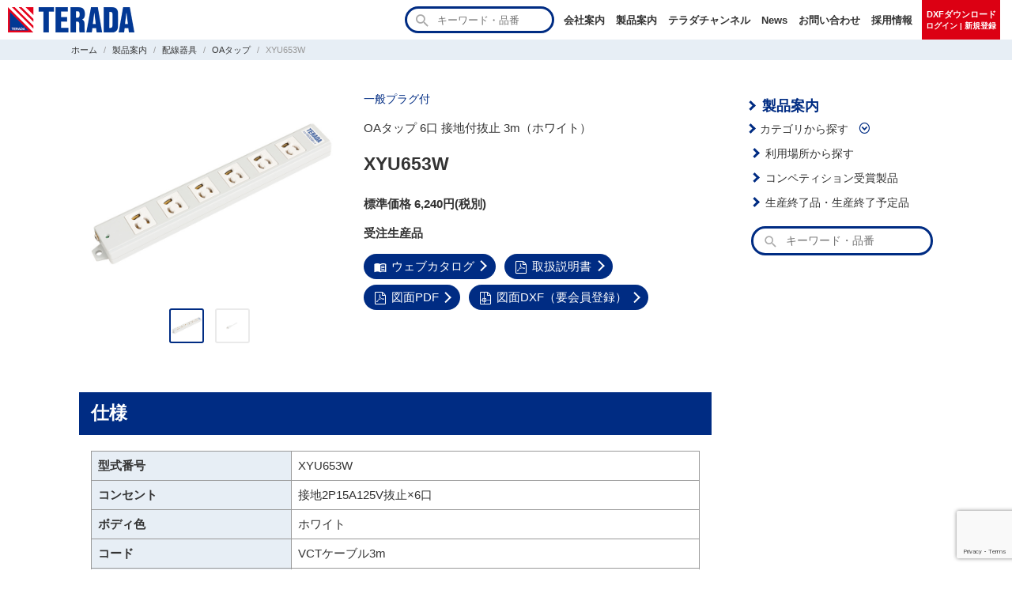

--- FILE ---
content_type: text/html; charset=UTF-8
request_url: https://www.terada-ele.co.jp/products/xyu653w/
body_size: 12087
content:
<!doctype html>
<html lang="ja">
<head prefix="og: http://ogp.me/ns# fb: http://ogp.me/ns/fb# article: http://ogp.me/ns/article#">
  <!-- Google Tag Manager -->
  <script>(function(w,d,s,l,i){w[l]=w[l]||[];w[l].push({'gtm.start':
  new Date().getTime(),event:'gtm.js'});var f=d.getElementsByTagName(s)[0],
  j=d.createElement(s),dl=l!='dataLayer'?'&l='+l:'';j.async=true;j.src=
  'https://www.googletagmanager.com/gtm.js?id='+i+dl;f.parentNode.insertBefore(j,f);
  })(window,document,'script','dataLayer','GTM-TLJNBXZ');</script>
  <!-- End Google Tag Manager -->
  <meta charset="utf-8">
  <meta http-equiv="X-UA-Compatible" content="IE=edge">
  <meta name="viewport" content="width=device-width,initial-scale=1">
  <meta name="referrer" content="no-referrer-when-downgrade">
  <meta name="format-detection" content="telephone=no">

  <title>XYU653W | 株式会社TERADA</title>
<meta name='robots' content='max-image-preview:large' />
<link rel="alternate" title="oEmbed (JSON)" type="application/json+oembed" href="https://www.terada-ele.co.jp/wp-json/oembed/1.0/embed?url=https%3A%2F%2Fwww.terada-ele.co.jp%2Fproducts%2Fxyu653w%2F" />
<link rel="alternate" title="oEmbed (XML)" type="text/xml+oembed" href="https://www.terada-ele.co.jp/wp-json/oembed/1.0/embed?url=https%3A%2F%2Fwww.terada-ele.co.jp%2Fproducts%2Fxyu653w%2F&#038;format=xml" />
<style id='wp-img-auto-sizes-contain-inline-css' type='text/css'>
img:is([sizes=auto i],[sizes^="auto," i]){contain-intrinsic-size:3000px 1500px}
/*# sourceURL=wp-img-auto-sizes-contain-inline-css */
</style>
<style id='wp-emoji-styles-inline-css' type='text/css'>

	img.wp-smiley, img.emoji {
		display: inline !important;
		border: none !important;
		box-shadow: none !important;
		height: 1em !important;
		width: 1em !important;
		margin: 0 0.07em !important;
		vertical-align: -0.1em !important;
		background: none !important;
		padding: 0 !important;
	}
/*# sourceURL=wp-emoji-styles-inline-css */
</style>
<style id='wp-block-library-inline-css' type='text/css'>
:root{--wp-block-synced-color:#7a00df;--wp-block-synced-color--rgb:122,0,223;--wp-bound-block-color:var(--wp-block-synced-color);--wp-editor-canvas-background:#ddd;--wp-admin-theme-color:#007cba;--wp-admin-theme-color--rgb:0,124,186;--wp-admin-theme-color-darker-10:#006ba1;--wp-admin-theme-color-darker-10--rgb:0,107,160.5;--wp-admin-theme-color-darker-20:#005a87;--wp-admin-theme-color-darker-20--rgb:0,90,135;--wp-admin-border-width-focus:2px}@media (min-resolution:192dpi){:root{--wp-admin-border-width-focus:1.5px}}.wp-element-button{cursor:pointer}:root .has-very-light-gray-background-color{background-color:#eee}:root .has-very-dark-gray-background-color{background-color:#313131}:root .has-very-light-gray-color{color:#eee}:root .has-very-dark-gray-color{color:#313131}:root .has-vivid-green-cyan-to-vivid-cyan-blue-gradient-background{background:linear-gradient(135deg,#00d084,#0693e3)}:root .has-purple-crush-gradient-background{background:linear-gradient(135deg,#34e2e4,#4721fb 50%,#ab1dfe)}:root .has-hazy-dawn-gradient-background{background:linear-gradient(135deg,#faaca8,#dad0ec)}:root .has-subdued-olive-gradient-background{background:linear-gradient(135deg,#fafae1,#67a671)}:root .has-atomic-cream-gradient-background{background:linear-gradient(135deg,#fdd79a,#004a59)}:root .has-nightshade-gradient-background{background:linear-gradient(135deg,#330968,#31cdcf)}:root .has-midnight-gradient-background{background:linear-gradient(135deg,#020381,#2874fc)}:root{--wp--preset--font-size--normal:16px;--wp--preset--font-size--huge:42px}.has-regular-font-size{font-size:1em}.has-larger-font-size{font-size:2.625em}.has-normal-font-size{font-size:var(--wp--preset--font-size--normal)}.has-huge-font-size{font-size:var(--wp--preset--font-size--huge)}.has-text-align-center{text-align:center}.has-text-align-left{text-align:left}.has-text-align-right{text-align:right}.has-fit-text{white-space:nowrap!important}#end-resizable-editor-section{display:none}.aligncenter{clear:both}.items-justified-left{justify-content:flex-start}.items-justified-center{justify-content:center}.items-justified-right{justify-content:flex-end}.items-justified-space-between{justify-content:space-between}.screen-reader-text{border:0;clip-path:inset(50%);height:1px;margin:-1px;overflow:hidden;padding:0;position:absolute;width:1px;word-wrap:normal!important}.screen-reader-text:focus{background-color:#ddd;clip-path:none;color:#444;display:block;font-size:1em;height:auto;left:5px;line-height:normal;padding:15px 23px 14px;text-decoration:none;top:5px;width:auto;z-index:100000}html :where(.has-border-color){border-style:solid}html :where([style*=border-top-color]){border-top-style:solid}html :where([style*=border-right-color]){border-right-style:solid}html :where([style*=border-bottom-color]){border-bottom-style:solid}html :where([style*=border-left-color]){border-left-style:solid}html :where([style*=border-width]){border-style:solid}html :where([style*=border-top-width]){border-top-style:solid}html :where([style*=border-right-width]){border-right-style:solid}html :where([style*=border-bottom-width]){border-bottom-style:solid}html :where([style*=border-left-width]){border-left-style:solid}html :where(img[class*=wp-image-]){height:auto;max-width:100%}:where(figure){margin:0 0 1em}html :where(.is-position-sticky){--wp-admin--admin-bar--position-offset:var(--wp-admin--admin-bar--height,0px)}@media screen and (max-width:600px){html :where(.is-position-sticky){--wp-admin--admin-bar--position-offset:0px}}

/*# sourceURL=wp-block-library-inline-css */
</style><style id='global-styles-inline-css' type='text/css'>
:root{--wp--preset--aspect-ratio--square: 1;--wp--preset--aspect-ratio--4-3: 4/3;--wp--preset--aspect-ratio--3-4: 3/4;--wp--preset--aspect-ratio--3-2: 3/2;--wp--preset--aspect-ratio--2-3: 2/3;--wp--preset--aspect-ratio--16-9: 16/9;--wp--preset--aspect-ratio--9-16: 9/16;--wp--preset--color--black: #000000;--wp--preset--color--cyan-bluish-gray: #abb8c3;--wp--preset--color--white: #ffffff;--wp--preset--color--pale-pink: #f78da7;--wp--preset--color--vivid-red: #cf2e2e;--wp--preset--color--luminous-vivid-orange: #ff6900;--wp--preset--color--luminous-vivid-amber: #fcb900;--wp--preset--color--light-green-cyan: #7bdcb5;--wp--preset--color--vivid-green-cyan: #00d084;--wp--preset--color--pale-cyan-blue: #8ed1fc;--wp--preset--color--vivid-cyan-blue: #0693e3;--wp--preset--color--vivid-purple: #9b51e0;--wp--preset--gradient--vivid-cyan-blue-to-vivid-purple: linear-gradient(135deg,rgb(6,147,227) 0%,rgb(155,81,224) 100%);--wp--preset--gradient--light-green-cyan-to-vivid-green-cyan: linear-gradient(135deg,rgb(122,220,180) 0%,rgb(0,208,130) 100%);--wp--preset--gradient--luminous-vivid-amber-to-luminous-vivid-orange: linear-gradient(135deg,rgb(252,185,0) 0%,rgb(255,105,0) 100%);--wp--preset--gradient--luminous-vivid-orange-to-vivid-red: linear-gradient(135deg,rgb(255,105,0) 0%,rgb(207,46,46) 100%);--wp--preset--gradient--very-light-gray-to-cyan-bluish-gray: linear-gradient(135deg,rgb(238,238,238) 0%,rgb(169,184,195) 100%);--wp--preset--gradient--cool-to-warm-spectrum: linear-gradient(135deg,rgb(74,234,220) 0%,rgb(151,120,209) 20%,rgb(207,42,186) 40%,rgb(238,44,130) 60%,rgb(251,105,98) 80%,rgb(254,248,76) 100%);--wp--preset--gradient--blush-light-purple: linear-gradient(135deg,rgb(255,206,236) 0%,rgb(152,150,240) 100%);--wp--preset--gradient--blush-bordeaux: linear-gradient(135deg,rgb(254,205,165) 0%,rgb(254,45,45) 50%,rgb(107,0,62) 100%);--wp--preset--gradient--luminous-dusk: linear-gradient(135deg,rgb(255,203,112) 0%,rgb(199,81,192) 50%,rgb(65,88,208) 100%);--wp--preset--gradient--pale-ocean: linear-gradient(135deg,rgb(255,245,203) 0%,rgb(182,227,212) 50%,rgb(51,167,181) 100%);--wp--preset--gradient--electric-grass: linear-gradient(135deg,rgb(202,248,128) 0%,rgb(113,206,126) 100%);--wp--preset--gradient--midnight: linear-gradient(135deg,rgb(2,3,129) 0%,rgb(40,116,252) 100%);--wp--preset--font-size--small: 13px;--wp--preset--font-size--medium: 20px;--wp--preset--font-size--large: 36px;--wp--preset--font-size--x-large: 42px;--wp--preset--spacing--20: 0.44rem;--wp--preset--spacing--30: 0.67rem;--wp--preset--spacing--40: 1rem;--wp--preset--spacing--50: 1.5rem;--wp--preset--spacing--60: 2.25rem;--wp--preset--spacing--70: 3.38rem;--wp--preset--spacing--80: 5.06rem;--wp--preset--shadow--natural: 6px 6px 9px rgba(0, 0, 0, 0.2);--wp--preset--shadow--deep: 12px 12px 50px rgba(0, 0, 0, 0.4);--wp--preset--shadow--sharp: 6px 6px 0px rgba(0, 0, 0, 0.2);--wp--preset--shadow--outlined: 6px 6px 0px -3px rgb(255, 255, 255), 6px 6px rgb(0, 0, 0);--wp--preset--shadow--crisp: 6px 6px 0px rgb(0, 0, 0);}:where(.is-layout-flex){gap: 0.5em;}:where(.is-layout-grid){gap: 0.5em;}body .is-layout-flex{display: flex;}.is-layout-flex{flex-wrap: wrap;align-items: center;}.is-layout-flex > :is(*, div){margin: 0;}body .is-layout-grid{display: grid;}.is-layout-grid > :is(*, div){margin: 0;}:where(.wp-block-columns.is-layout-flex){gap: 2em;}:where(.wp-block-columns.is-layout-grid){gap: 2em;}:where(.wp-block-post-template.is-layout-flex){gap: 1.25em;}:where(.wp-block-post-template.is-layout-grid){gap: 1.25em;}.has-black-color{color: var(--wp--preset--color--black) !important;}.has-cyan-bluish-gray-color{color: var(--wp--preset--color--cyan-bluish-gray) !important;}.has-white-color{color: var(--wp--preset--color--white) !important;}.has-pale-pink-color{color: var(--wp--preset--color--pale-pink) !important;}.has-vivid-red-color{color: var(--wp--preset--color--vivid-red) !important;}.has-luminous-vivid-orange-color{color: var(--wp--preset--color--luminous-vivid-orange) !important;}.has-luminous-vivid-amber-color{color: var(--wp--preset--color--luminous-vivid-amber) !important;}.has-light-green-cyan-color{color: var(--wp--preset--color--light-green-cyan) !important;}.has-vivid-green-cyan-color{color: var(--wp--preset--color--vivid-green-cyan) !important;}.has-pale-cyan-blue-color{color: var(--wp--preset--color--pale-cyan-blue) !important;}.has-vivid-cyan-blue-color{color: var(--wp--preset--color--vivid-cyan-blue) !important;}.has-vivid-purple-color{color: var(--wp--preset--color--vivid-purple) !important;}.has-black-background-color{background-color: var(--wp--preset--color--black) !important;}.has-cyan-bluish-gray-background-color{background-color: var(--wp--preset--color--cyan-bluish-gray) !important;}.has-white-background-color{background-color: var(--wp--preset--color--white) !important;}.has-pale-pink-background-color{background-color: var(--wp--preset--color--pale-pink) !important;}.has-vivid-red-background-color{background-color: var(--wp--preset--color--vivid-red) !important;}.has-luminous-vivid-orange-background-color{background-color: var(--wp--preset--color--luminous-vivid-orange) !important;}.has-luminous-vivid-amber-background-color{background-color: var(--wp--preset--color--luminous-vivid-amber) !important;}.has-light-green-cyan-background-color{background-color: var(--wp--preset--color--light-green-cyan) !important;}.has-vivid-green-cyan-background-color{background-color: var(--wp--preset--color--vivid-green-cyan) !important;}.has-pale-cyan-blue-background-color{background-color: var(--wp--preset--color--pale-cyan-blue) !important;}.has-vivid-cyan-blue-background-color{background-color: var(--wp--preset--color--vivid-cyan-blue) !important;}.has-vivid-purple-background-color{background-color: var(--wp--preset--color--vivid-purple) !important;}.has-black-border-color{border-color: var(--wp--preset--color--black) !important;}.has-cyan-bluish-gray-border-color{border-color: var(--wp--preset--color--cyan-bluish-gray) !important;}.has-white-border-color{border-color: var(--wp--preset--color--white) !important;}.has-pale-pink-border-color{border-color: var(--wp--preset--color--pale-pink) !important;}.has-vivid-red-border-color{border-color: var(--wp--preset--color--vivid-red) !important;}.has-luminous-vivid-orange-border-color{border-color: var(--wp--preset--color--luminous-vivid-orange) !important;}.has-luminous-vivid-amber-border-color{border-color: var(--wp--preset--color--luminous-vivid-amber) !important;}.has-light-green-cyan-border-color{border-color: var(--wp--preset--color--light-green-cyan) !important;}.has-vivid-green-cyan-border-color{border-color: var(--wp--preset--color--vivid-green-cyan) !important;}.has-pale-cyan-blue-border-color{border-color: var(--wp--preset--color--pale-cyan-blue) !important;}.has-vivid-cyan-blue-border-color{border-color: var(--wp--preset--color--vivid-cyan-blue) !important;}.has-vivid-purple-border-color{border-color: var(--wp--preset--color--vivid-purple) !important;}.has-vivid-cyan-blue-to-vivid-purple-gradient-background{background: var(--wp--preset--gradient--vivid-cyan-blue-to-vivid-purple) !important;}.has-light-green-cyan-to-vivid-green-cyan-gradient-background{background: var(--wp--preset--gradient--light-green-cyan-to-vivid-green-cyan) !important;}.has-luminous-vivid-amber-to-luminous-vivid-orange-gradient-background{background: var(--wp--preset--gradient--luminous-vivid-amber-to-luminous-vivid-orange) !important;}.has-luminous-vivid-orange-to-vivid-red-gradient-background{background: var(--wp--preset--gradient--luminous-vivid-orange-to-vivid-red) !important;}.has-very-light-gray-to-cyan-bluish-gray-gradient-background{background: var(--wp--preset--gradient--very-light-gray-to-cyan-bluish-gray) !important;}.has-cool-to-warm-spectrum-gradient-background{background: var(--wp--preset--gradient--cool-to-warm-spectrum) !important;}.has-blush-light-purple-gradient-background{background: var(--wp--preset--gradient--blush-light-purple) !important;}.has-blush-bordeaux-gradient-background{background: var(--wp--preset--gradient--blush-bordeaux) !important;}.has-luminous-dusk-gradient-background{background: var(--wp--preset--gradient--luminous-dusk) !important;}.has-pale-ocean-gradient-background{background: var(--wp--preset--gradient--pale-ocean) !important;}.has-electric-grass-gradient-background{background: var(--wp--preset--gradient--electric-grass) !important;}.has-midnight-gradient-background{background: var(--wp--preset--gradient--midnight) !important;}.has-small-font-size{font-size: var(--wp--preset--font-size--small) !important;}.has-medium-font-size{font-size: var(--wp--preset--font-size--medium) !important;}.has-large-font-size{font-size: var(--wp--preset--font-size--large) !important;}.has-x-large-font-size{font-size: var(--wp--preset--font-size--x-large) !important;}
/*# sourceURL=global-styles-inline-css */
</style>

<style id='classic-theme-styles-inline-css' type='text/css'>
/*! This file is auto-generated */
.wp-block-button__link{color:#fff;background-color:#32373c;border-radius:9999px;box-shadow:none;text-decoration:none;padding:calc(.667em + 2px) calc(1.333em + 2px);font-size:1.125em}.wp-block-file__button{background:#32373c;color:#fff;text-decoration:none}
/*# sourceURL=/wp-includes/css/classic-themes.min.css */
</style>
<link rel='stylesheet' id='main_style-css' href='https://www.terada-ele.co.jp/site_data/wp-content/themes/terada/style.css?ver=20251222000409' type='text/css' media='all' />
<link rel='stylesheet' id='icomoon-css' href='https://www.terada-ele.co.jp/site_data/wp-content/themes/terada/icomoon/style.css?ver=6.9' type='text/css' media='all' />
<link rel='stylesheet' id='wp-members-css' href='https://www.terada-ele.co.jp/site_data/wp-content/plugins/wp-members/assets/css/forms/generic-no-float.min.css?ver=3.5.5.1' type='text/css' media='all' />
<script type="text/javascript" src="https://www.terada-ele.co.jp/site_data/wp-includes/js/jquery/jquery.min.js?ver=3.7.1" id="jquery-core-js"></script>
<script type="text/javascript" src="https://www.terada-ele.co.jp/site_data/wp-includes/js/jquery/jquery-migrate.min.js?ver=3.4.1" id="jquery-migrate-js"></script>
<link rel="https://api.w.org/" href="https://www.terada-ele.co.jp/wp-json/" /><link rel="alternate" title="JSON" type="application/json" href="https://www.terada-ele.co.jp/wp-json/wp/v2/products/5344" /><link rel="EditURI" type="application/rsd+xml" title="RSD" href="https://www.terada-ele.co.jp/site_data/xmlrpc.php?rsd" />
<meta name="generator" content="WordPress 6.9" />
<link rel="canonical" href="https://www.terada-ele.co.jp/products/xyu653w/" />
<link rel='shortlink' href='https://www.terada-ele.co.jp/?p=5344' />

  

  <link rel="icon" href="https://www.terada-ele.co.jp/site_data/wp-content/themes/terada/images/favicon.ico">
  <link rel="apple-touch-icon" size="180x180" href="https://www.terada-ele.co.jp/site_data/wp-content/themes/terada/images/apple-touch-icon.png">

<meta name="description" content="OAタップ『OAタップ 6口 接地付抜止 3m（ホワイト）』 | 全ての機種に電源ランプとマグネットを標準装備しております。 コンセント部及びプラグ部には耐トラッキング性に優れた樹脂を採用しております。 電源回路を色で識別できる様「ホワイト、レッド、グリーン」の３色...">

  <meta property="og:title" content="XYU653W | 株式会社TERADA">
  <meta property="og:type" content="article">
  <meta property="og:url" content="https://www.terada-ele.co.jp">
  <meta property="og:image" content="https://www.terada-ele.co.jp/uploads/6口OAタップ本体(W).jpg">
  <meta property="og:site_name" content="株式会社TERADA">
  <meta property="og:locale" content="ja_JP">
  <meta property="og:description" content="OAタップ『OAタップ 6口 接地付抜止 3m（ホワイト）』 | 全ての機種に電源ランプとマグネットを標準装備しております。 コンセント部及びプラグ部には耐トラッキング性に優れた樹脂を採用しております。 電源回路を色で識別できる様「ホワイト、レッド、グリーン」の３色...">
  <meta property="article:published_time" content="2022-07-28T11:18:19+09:00">
  <meta property="article:modified_time" content="2025-04-15T16:14:19+09:00">
  <meta property="article:author" content="株式会社TERADA">
      <meta property="article:section" content="OAタップ">
        <meta property="article:section" content="配線器具">
        <meta property="article:tag" content="一般プラグ付6口">
    
<script>
// インナーvhを取るCSSのカスタムプロパティに値を設定
const setFillHeight = async function() {
  const vh = window.innerHeight * 0.01;
  document.documentElement.style.setProperty('--vh', vh+'px');
}
let vw = window.innerWidth;
// 画面の横幅のサイズ変動があったら高さを再計算する
window.addEventListener('resize', async function() {
  if (vw === window.innerWidth) return;
  vw = window.innerWidth;
  setFillHeight();
});
setFillHeight();
</script>
</head>
<body class="wp-singular products-template-default single single-products postid-5344 wp-theme-terada" itemscope itemtype="https://schema.org/WebPage" data-barba="wrapper">
<!-- Google Tag Manager (noscript) -->
<noscript><iframe src="https://www.googletagmanager.com/ns.html?id=GTM-TLJNBXZ"
height="0" width="0" style="display:none;visibility:hidden"></iframe></noscript>
<!-- End Google Tag Manager (noscript) -->
<header id="header">
  <div id="header-inner">
    <a id="header-logo-link" href="https://www.terada-ele.co.jp/">
      <img id="header-logo" src="https://www.terada-ele.co.jp/site_data/wp-content/themes/terada/images/terada-logo.png" width="160" height="32" alt="株式会社TERADA">
      <!-- <picture>
        <source media="(min-width: 769px)" srcset="https://www.terada-ele.co.jp/site_data/wp-content/themes/terada/images/catchphrase-pc.svg">
        <img id="header-catchphrase" src="https://www.terada-ele.co.jp/site_data/wp-content/themes/terada/images/catchphrase-sp.svg" width="296" height="20" alt="つなぐ技術で未来をデザインする">
      </picture> -->
    </a>

<form role="search" method="get" class="search-form" action="https://www.terada-ele.co.jp/">
	<label>
		<span class="screen-reader-text">検索:</span>
				<input type="search" class="search-field" placeholder="キーワード・品番" value="" name="s" title="検索:">
	</label>
	<input type="submit" class="search-submit" value="&#xe90b;">
</form>

    <div class="header-menu">
<nav id="header-nav" class="menu-header-main-menu-container"><ul id="header-nav-list" class="menu"><li id="menu-item-61" class="menu-item menu-item-type-post_type menu-item-object-page menu-item-61"><a href="https://www.terada-ele.co.jp/company/">会社案内</a></li>
<li id="menu-item-63" class="menu-item menu-item-type-post_type menu-item-object-page menu-item-63"><a href="https://www.terada-ele.co.jp/product/">製品案内</a></li>
<li id="menu-item-326" class="menu-item menu-item-type-custom menu-item-object-custom menu-item-326"><a href="https://www.terada-ele.co.jp/video/">テラダチャンネル</a></li>
<li id="menu-item-59" class="menu-item menu-item-type-post_type menu-item-object-page current_page_parent menu-item-59"><a href="https://www.terada-ele.co.jp/topics/">News</a></li>
<li id="menu-item-60" class="menu-item menu-item-type-post_type menu-item-object-page menu-item-60"><a href="https://www.terada-ele.co.jp/contact/">お問い合わせ</a></li>
<li id="menu-item-62" class="menu-item menu-item-type-post_type menu-item-object-page menu-item-62"><a href="https://www.terada-ele.co.jp/recruit/">採用情報</a></li>
</ul></nav>      <span class="login-mypage-link-wrap">
        <a href="https://www.terada-ele.co.jp/members/" class="login-mypage-link">
          <span class="button-member-main">DXFダウンロード</span><span class="button-member-sub">ログイン | 新規登録</span>
        </a>
      </span>
    </div>
    <input id="mobile-menu-button" name="mobile-menu-button" type="checkbox" style="display:none;">
    <label id="mobile-menu-label" for="mobile-menu-button"></label>
    <label id="mobile-menu-close" for="mobile-menu-button"></label>
    <div class="mobile-menu">
<nav id="mobile-nav" class="menu-header-main-menu-mobile-container"><ul id="mobile-nav-list" class="menu"><li id="menu-item-5137" class="accordion-toggle menu-item menu-item-type-custom menu-item-object-custom menu-item-has-children menu-item-5137"><a>会社案内</a>
<ul class="sub-menu">
	<li id="menu-item-5134" class="menu-item menu-item-type-post_type menu-item-object-page menu-item-5134"><a href="https://www.terada-ele.co.jp/company/">会社案内TOP</a></li>
	<li id="menu-item-5144" class="menu-item menu-item-type-post_type menu-item-object-page menu-item-5144"><a href="https://www.terada-ele.co.jp/company/management-policy/">品質方針・環境方針</a></li>
	<li id="menu-item-5143" class="menu-item menu-item-type-post_type menu-item-object-page menu-item-5143"><a href="https://www.terada-ele.co.jp/company/office/">事業所一覧</a></li>
	<li id="menu-item-5142" class="menu-item menu-item-type-post_type menu-item-object-page menu-item-5142"><a href="https://www.terada-ele.co.jp/company/group/">グループ会社について</a></li>
	<li id="menu-item-5140" class="menu-item menu-item-type-post_type menu-item-object-page menu-item-5140"><a href="https://www.terada-ele.co.jp/company/history/">TERADAの歴史</a></li>
	<li id="menu-item-5139" class="menu-item menu-item-type-post_type menu-item-object-page menu-item-5139"><a href="https://www.terada-ele.co.jp/company/technofair/">TERADAの展示会</a></li>
	<li id="menu-item-5138" class="menu-item menu-item-type-post_type menu-item-object-page menu-item-5138"><a href="https://www.terada-ele.co.jp/company/sdgs/">SDGsへの取り組み</a></li>
	<li id="menu-item-7250" class="menu-item menu-item-type-post_type menu-item-object-page menu-item-7250"><a href="https://www.terada-ele.co.jp/company/sdgs/sbt/">SBTへの取り組み</a></li>
</ul>
</li>
<li id="menu-item-5149" class="accordion-toggle menu-item menu-item-type-custom menu-item-object-custom menu-item-has-children menu-item-5149"><a>製品案内</a>
<ul class="sub-menu">
	<li id="menu-item-5136" class="menu-item menu-item-type-post_type menu-item-object-page menu-item-5136"><a href="https://www.terada-ele.co.jp/product/">製品案内TOP</a></li>
	<li id="menu-item-5148" class="menu-item menu-item-type-custom menu-item-object-custom menu-item-5148"><a href="https://www.terada-ele.co.jp/product/#prd-top-category">カテゴリから探す</a></li>
	<li id="menu-item-5146" class="menu-item menu-item-type-post_type menu-item-object-page menu-item-5146"><a href="https://www.terada-ele.co.jp/product/use-place/">利用場所から探す</a></li>
	<li id="menu-item-5145" class="menu-item menu-item-type-post_type menu-item-object-page menu-item-5145"><a href="https://www.terada-ele.co.jp/product/design-award/">コンペティション受賞製品</a></li>
	<li id="menu-item-5147" class="menu-item menu-item-type-post_type menu-item-object-page menu-item-5147"><a href="https://www.terada-ele.co.jp/product/discontinue/">生産終了品・生産終了予定品</a></li>
</ul>
</li>
<li id="menu-item-5150" class="menu-item menu-item-type-custom menu-item-object-custom menu-item-5150"><a href="https://www.terada-ele.co.jp/video/">テラダチャンネル</a></li>
<li id="menu-item-5132" class="menu-item menu-item-type-post_type menu-item-object-page current_page_parent menu-item-5132"><a href="https://www.terada-ele.co.jp/topics/">News</a></li>
<li id="menu-item-5133" class="menu-item menu-item-type-post_type menu-item-object-page menu-item-5133"><a href="https://www.terada-ele.co.jp/contact/">お問い合わせ</a></li>
<li id="menu-item-5135" class="menu-item menu-item-type-post_type menu-item-object-page menu-item-5135"><a href="https://www.terada-ele.co.jp/recruit/">採用情報</a></li>
</ul></nav>      <span class="login-mypage-link-wrap">
        <a href="https://www.terada-ele.co.jp/members/" class="login-mypage-link">
          <span class="button-member-main">DXFダウンロード</span><span class="button-member-sub">ログイン | 新規登録</span>
        </a>
      </span>
    </div>
  </div><!-- /#header-inner -->
</header>


<div id="content">
<main><script type="application/ld+json">
  {
    "@context": "https://schema.org",
    "@id": "#product",
    "@type": "IndividualProduct",
    "serialNumber":"XYU653W",
    "category":"",
        "image":"https://www.terada-ele.co.jp/uploads/product_noimage.png"
  }
</script>
<!-- パンくずリスト -->
<div id="breadcrumb-wrap" class="products">
  <div id="breadcrumb" itemscope itemtype="https://schema.org/BreadcrumbList">
    <div class="breadcrumb-item" itemprop="itemListElement" itemscope itemtype="https://schema.org/ListItem">
      <a itemprop="item" href="https://www.terada-ele.co.jp/"><span itemprop="name">ホーム</span></a>
      <meta itemprop="position" content="1">
    </div>
    <div class="breadcrumb-item" itemprop="itemListElement" itemscope itemtype="https://schema.org/ListItem">
      <a itemprop="item" href="https://www.terada-ele.co.jp/product/"><span itemprop="name">製品案内</a></span>
      <meta itemprop="position" content="2">
    </div>

    <div class="breadcrumb-item" itemprop="itemListElement" itemscope itemtype="https://schema.org/ListItem">
      <a itemprop="item" href="https://www.terada-ele.co.jp/products/category/wiring-devices/"><span itemprop="name">配線器具</a>
      <meta itemprop="position" content="3">
    </div>

    <div class="breadcrumb-item" itemprop="itemListElement" itemscope itemtype="https://schema.org/ListItem">
      <a itemprop="item" href="https://www.terada-ele.co.jp/products/category/power-strip/"><span itemprop="name">OAタップ</a>
      <meta itemprop="position" content="4">
    </div>

    <div class="breadcrumb-item" itemprop="itemListElement" itemscope itemtype="https://schema.org/ListItem">
      <span itemprop="name">XYU653W</span>
      <meta itemprop="position" content="5">
    </div>
  </div>
</div>

<div id="page-article-wrap">
<article id="post-5344" class="post-5344 products type-products status-publish hentry products_cat-power-strip products_cat-wiring-devices products_tag-239 products_series-217" itemscope="itemscope" itemprop="blogPost" itemtype="https://schema.org/BlogPosting">


<div id="entry-content" itemprop="mainEntityOfPage">
<div class="prd-detail-top">
  <!-- 製品画像 -->
  <div class="prd-img-switch">


    <input type="radio" name="prd-switch" id="switch-img-0" class="prd-img-switch-toggle" checked>

    
      <label for="switch-img-0" class="prd-img-switch-label"><img src="https://www.terada-ele.co.jp/uploads/3162829b9a05958aa273721ef1b50997.jpg" class="prd-img-switch-thumbnail" alt=""></label>
      <div class="prd-detail-img" style="background-image:url(https://www.terada-ele.co.jp/uploads/3162829b9a05958aa273721ef1b50997.jpg)"></div>

    
    <input type="radio" name="prd-switch" id="switch-img-1" class="prd-img-switch-toggle" >

    
      <label for="switch-img-1" class="prd-img-switch-label"><img src="https://www.terada-ele.co.jp/uploads/f025f7325c56886457238786930a7237-1.jpg" class="prd-img-switch-thumbnail" alt=""></label>
      <div class="prd-detail-img" style="background-image:url(https://www.terada-ele.co.jp/uploads/f025f7325c56886457238786930a7237-1.jpg)"></div>

    
  </div><!-- /.prd-img-switch -->
  <div id="prd-detail-description">

    
    <!-- シリーズ名 -->
    
    <p id="prd-detail-top-catchcopy"><a href="https://www.terada-ele.co.jp/products/series/%e4%b8%80%e8%88%ac%e3%83%97%e3%83%a9%e3%82%b0%e4%bb%98/">一般プラグ付</a></p>

    <!-- 製品名称 -->
    <p id="prd-detail-top-name">OAタップ 6口 接地付抜止 3m（ホワイト）</p>

    <!-- 型式番号 -->
    <h1 id="prd-detail-top-number">XYU653W</h1>

        <!-- 価格 -->
    <p id="prd-detail-top-price">標準価格 6,240円(税別)</p>
    
        <!-- 在庫分類 -->
    <p id="prd-detail-top-inventory">受注生産品</p>
    
    <!-- 資料リンク -->
    <div class="document-links">

      
        <a href="https://terada.icata.net/iportal/cv.do?c=402820000&pg=15&v=TRD00001&d=TRDD001" class="document-links-item button-small" target="_blank"><span class="icon-menu_book"></span>ウェブカタログ</a>

      
      
        <a href="https://www.terada-ele.co.jp/uploads/1fe8ee5ea9ccf8b9627334475a649daa-2.pdf" class="document-links-item button-small" target="_blank"><span class="icon-file-pdf"></span>取扱説明書</a>

        
        <a href="https://www.terada-ele.co.jp/uploads/53e1b2b4865b5a6c61851335480e0ae3.pdf" class="document-links-item button-small" target="_blank"><span class="icon-file-pdf"></span>図面PDF</a>

        
        <a href="https://www.terada-ele.co.jp/dxf-download/?id=5344&ck=0dd2d14e7d" class="document-links-item button-small" id="dxf-download-link" data-id="5344" target="_blank"><span class="icon-file_drawing"></span>図面DXF（要会員登録）</a>

      
    </div><!-- /.document-links -->

  

  </div><!-- prd-detail-description -->
</div><!-- /.prd-detail-top -->

<h2 class="products-h2">仕様</h2>
<div class="prd-detail-section-inner">
<table class="prd-detail-spec">
  <tr>
    <th class>型式番号</th>
    <td>XYU653W</td>
  </tr>

  
        <tr>
          <th>コンセント</th>
          <td>接地2P15A125V抜止×6口</td>
        </tr>

      
        <tr>
          <th>ボディ色</th>
          <td>ホワイト</td>
        </tr>

      
        <tr>
          <th>コード</th>
          <td>VCTケーブル3m</td>
        </tr>

      
        <tr>
          <th>プラグ</th>
          <td>一般プラグ</td>
        </tr>

      
</table>
</div>


<h2 class="products-h2">特長</h2>
<div class="prd-detail-section-inner"><ul>
<li>全ての機種に電源ランプとマグネットを標準装備しております。</li>
<li>コンセント部及びプラグ部には耐トラッキング性に優れた樹脂を採用しております。</li>
<li>電源回路を色で識別できる様「ホワイト、レッド、グリーン」の３色をご用意しております。</li>
</ul>
</div>


<h2 class="products-h2">関連製品</h2><p class="sidebar-tag-list">キーワードから関連製品を探す</p><div class="products-tag-wrapper"><a href="https://www.terada-ele.co.jp/products/tag/%e4%b8%80%e8%88%ac%e3%83%97%e3%83%a9%e3%82%b0%e4%bb%986%e5%8f%a3/" class="products-tag">一般プラグ付6口</a></div><!-- /.products-tag-wrapper -->
<div class="prd-contact-wrap">
  <p class="contact-link-title">探している商品が見つからないなど、詳しくはお問い合わせください</p>
  <div class="contact-link-content">
    <form method="get" name="contact-link" action="https://www.terada-ele.co.jp/company/office/" style="display:none">
      <input type="hidden" name="cat" value="9">
      <input type="hidden" name="subcat" value="10">
      <input type="hidden" name="series" value="217">
      <input type="submit" id="prd-contact-submit" value="お電話でのお問い合わせ">
    </form>
    <label for="prd-contact-submit" class="contact-link"><span class="icon-call"></span>お電話でのお問い合わせ</label>
    <a href="https://www.terada-ele.co.jp/contact/" class="contact-link"><span class="icon-mail"></span>Webからのお問い合わせ</a>
  </div>
</div>

</div> <!-- /#entry-content -->

<!-- <footer id="entry-footer"></footer> -->


</article>


<aside class="page-side-menu">
  <div class="page-side-menu-inner">
    <a href="https://www.terada-ele.co.jp/product/" class="prd-side-top">製品案内</a>
    <p class="side-cat-search accordion-toggle">カテゴリから探す</p>
    <ul class="prd-sub-menu">
    <li class="prd-sub-menu-item"><a href="https://www.terada-ele.co.jp/products/category/network-dc/">通信用電源機器</a></li>
      <li class="prd-sub-menu-item"><a href="https://www.terada-ele.co.jp/products/category/connector-series/">コネクタシリーズ</a></li>
      <li class="prd-sub-menu-item"><a href="https://www.terada-ele.co.jp/products/category/optical-network-products/">光ネットワーク製品</a></li>
      <li class="prd-sub-menu-item"><a href="https://www.terada-ele.co.jp/products/category/wiring-devices/">配線器具</a></li>
      <li class="prd-sub-menu-item"><a href="https://www.terada-ele.co.jp/products/category/for-homes-and-stores/">住宅・店舗向け製品</a></li>
      <li class="prd-sub-menu-item"><a href="https://www.terada-ele.co.jp/products/category/terminal-board/">端子板</a></li>
      <li class="prd-sub-menu-item"><a href="https://www.terada-ele.co.jp/products/category/outlet-bar/">コンセントバー</a></li>
    </ul>

    <div id="side-menu-wrap" class="menu-products-page-side-menu-container"><ul id="side-menu" class="menu"><li id="menu-item-75" class="menu-item menu-item-type-post_type menu-item-object-page menu-item-75"><a href="https://www.terada-ele.co.jp/product/use-place/">利用場所から探す</a></li>
<li id="menu-item-78" class="menu-item menu-item-type-post_type menu-item-object-page menu-item-78"><a href="https://www.terada-ele.co.jp/product/design-award/">コンペティション受賞製品</a></li>
<li id="menu-item-77" class="menu-item menu-item-type-post_type menu-item-object-page menu-item-77"><a href="https://www.terada-ele.co.jp/product/discontinue/">生産終了品・生産終了予定品</a></li>
</ul></div>
<form role="search" method="get" class="search-form" action="https://www.terada-ele.co.jp/">
	<label>
		<span class="screen-reader-text">検索:</span>
				<input type="search" class="search-field" placeholder="キーワード・品番" value="" name="s" title="検索:">
	</label>
	<input type="submit" class="search-submit" value="&#xe90b;">
</form>

  </div><!-- /.page-side-menu-inner -->
</aside>
</div><!-- /#page-article-wrap -->

</main>
  </div><!-- /#content -->

  <footer id="footer" itemscope itemtype="https://schema.org/WPFooter">
    <div id="footer-inner">

      <div id="footer-nav-wrap" class="menu-footer-menu-container"><ul id="footer-nav" class="menu"><li id="menu-item-79" class="menu-item menu-item-type-post_type menu-item-object-page menu-item-has-children menu-item-79"><a href="https://www.terada-ele.co.jp/product/">製品案内</a>
<ul class="sub-menu">
	<li id="menu-item-80" class="menu-item menu-item-type-post_type menu-item-object-page menu-item-80"><a href="https://www.terada-ele.co.jp/product/use-place/">利用場所から探す</a></li>
	<li id="menu-item-83" class="menu-item menu-item-type-post_type menu-item-object-page menu-item-83"><a href="https://www.terada-ele.co.jp/product/design-award/">コンペティション受賞製品</a></li>
	<li id="menu-item-82" class="menu-item menu-item-type-post_type menu-item-object-page menu-item-82"><a href="https://www.terada-ele.co.jp/product/discontinue/">生産終了品・生産終了予定品</a></li>
</ul>
</li>
<li id="menu-item-4969" class="footer-yt-banner-pc menu-item menu-item-type-custom menu-item-object-custom menu-item-4969"><a href="https://www.youtube.com/channel/UCPV7eK5SZAIVOFSkHG7GdMg"><img src="https://www.terada-ele.co.jp/site_data/wp-content/themes/terada/images/youtube-logo.svg" style="height:27px;"></a></li>
<li id="menu-item-97" class="menu-item menu-item-type-post_type menu-item-object-page menu-item-has-children menu-item-97"><a href="https://www.terada-ele.co.jp/company/">会社案内</a>
<ul class="sub-menu">
	<li id="menu-item-85" class="menu-item menu-item-type-post_type menu-item-object-page menu-item-85"><a href="https://www.terada-ele.co.jp/company/management-policy/">品質方針・環境方針</a></li>
	<li id="menu-item-99" class="menu-item menu-item-type-post_type menu-item-object-page menu-item-99"><a href="https://www.terada-ele.co.jp/company/office/">事業所一覧</a></li>
	<li id="menu-item-89" class="menu-item menu-item-type-post_type menu-item-object-page menu-item-89"><a href="https://www.terada-ele.co.jp/company/group/">グループ会社について</a></li>
	<li id="menu-item-88" class="menu-item menu-item-type-post_type menu-item-object-page menu-item-88"><a href="https://www.terada-ele.co.jp/company/history/">TERADAの歴史</a></li>
	<li id="menu-item-87" class="menu-item menu-item-type-post_type menu-item-object-page menu-item-87"><a href="https://www.terada-ele.co.jp/company/technofair/">TERADAの展示会</a></li>
</ul>
</li>
<li id="menu-item-84" class="menu-item menu-item-type-post_type menu-item-object-page menu-item-84"><a href="https://www.terada-ele.co.jp/recruit/">採用情報</a></li>
<li id="menu-item-491" class="menu-item menu-item-type-post_type menu-item-object-page menu-item-491"><a href="https://www.terada-ele.co.jp/teradalife/">生活とTERADA</a></li>
<li id="menu-item-86" class="menu-item menu-item-type-post_type menu-item-object-page menu-item-has-children menu-item-86"><a href="https://www.terada-ele.co.jp/company/sdgs/">SDGsへの取り組み</a>
<ul class="sub-menu">
	<li id="menu-item-7247" class="menu-item menu-item-type-post_type menu-item-object-page menu-item-7247"><a href="https://www.terada-ele.co.jp/company/sdgs/sbt/">SBTへの取り組み</a></li>
</ul>
</li>
<li id="menu-item-93" class="menu-item menu-item-type-post_type menu-item-object-page menu-item-93"><a href="https://www.terada-ele.co.jp/contact/">お問い合わせ</a></li>
<li id="menu-item-94" class="menu-item menu-item-type-post_type menu-item-object-page menu-item-94"><a href="https://www.terada-ele.co.jp/sitemap/">サイトマップ</a></li>
<li id="menu-item-95" class="menu-item menu-item-type-post_type menu-item-object-page menu-item-95"><a href="https://www.terada-ele.co.jp/faq/">よくある質問</a></li>
<li id="menu-item-96" class="menu-item menu-item-type-post_type menu-item-object-page menu-item-96"><a href="https://www.terada-ele.co.jp/members/">会員ログイン</a></li>
<li id="menu-item-345" class="menu-item menu-item-type-post_type menu-item-object-page menu-item-privacy-policy menu-item-345"><a rel="privacy-policy" href="https://www.terada-ele.co.jp/privacy-policy/">個人情報保護方針</a></li>
<li id="menu-item-4970" class="footer-yt-banner-sp menu-item menu-item-type-custom menu-item-object-custom menu-item-4970"><a href="https://www.youtube.com/channel/UCPV7eK5SZAIVOFSkHG7GdMg"><img src="https://www.terada-ele.co.jp/site_data/wp-content/themes/terada/images/youtube-logo.svg" style="height:27px;"></a></li>
</ul></div>
      <p id="footer-copyright">&copy; 1999-2022 TERADA Co., Ltd.</p>
      <meta itemprop="copyrightHolder" content="株式会社TERADA">

    </div>
  </footer>

  <script type="speculationrules">
{"prefetch":[{"source":"document","where":{"and":[{"href_matches":"/*"},{"not":{"href_matches":["/site_data/wp-*.php","/site_data/wp-admin/*","/uploads/*","/site_data/wp-content/*","/site_data/wp-content/plugins/*","/site_data/wp-content/themes/terada/*","/*\\?(.+)"]}},{"not":{"selector_matches":"a[rel~=\"nofollow\"]"}},{"not":{"selector_matches":".no-prefetch, .no-prefetch a"}}]},"eagerness":"conservative"}]}
</script>
<script src="https://www.google.com/recaptcha/api.js?render=6LcIAv4hAAAAALMaWBqDEm4yaXOH8pDkLI5Z3rv-"></script><script>
						grecaptcha.ready(function () {
							grecaptcha.execute('6LcIAv4hAAAAALMaWBqDEm4yaXOH8pDkLI5Z3rv-', { action: 'contact' }).then(function (token) {
								var recaptchaResponse = document.getElementById('recaptchaResponse');
								recaptchaResponse.value = token;
							});
						});
					</script><input type="hidden" name="recaptcha_response" id="recaptchaResponse"><script type="text/javascript" id="vk-ltc-js-js-extra">
/* <![CDATA[ */
var vkLtc = {"ajaxurl":"https://www.terada-ele.co.jp/site_data/wp-admin/admin-ajax.php"};
//# sourceURL=vk-ltc-js-js-extra
/* ]]> */
</script>
<script type="text/javascript" src="https://www.terada-ele.co.jp/site_data/wp-content/plugins/vk-link-target-controller/js/script.min.js?ver=1.7.9.0" id="vk-ltc-js-js"></script>
<script type="text/javascript" src="https://www.terada-ele.co.jp/site_data/wp-content/themes/terada/js/jquery.inview.min.js?ver=6.9" id="inview-js"></script>
<script type="text/javascript" src="https://www.terada-ele.co.jp/site_data/wp-content/themes/terada/js/common.js?ver=20221226070724" id="origin-common-js"></script>
<script id="wp-emoji-settings" type="application/json">
{"baseUrl":"https://s.w.org/images/core/emoji/17.0.2/72x72/","ext":".png","svgUrl":"https://s.w.org/images/core/emoji/17.0.2/svg/","svgExt":".svg","source":{"concatemoji":"https://www.terada-ele.co.jp/site_data/wp-includes/js/wp-emoji-release.min.js?ver=6.9"}}
</script>
<script type="module">
/* <![CDATA[ */
/*! This file is auto-generated */
const a=JSON.parse(document.getElementById("wp-emoji-settings").textContent),o=(window._wpemojiSettings=a,"wpEmojiSettingsSupports"),s=["flag","emoji"];function i(e){try{var t={supportTests:e,timestamp:(new Date).valueOf()};sessionStorage.setItem(o,JSON.stringify(t))}catch(e){}}function c(e,t,n){e.clearRect(0,0,e.canvas.width,e.canvas.height),e.fillText(t,0,0);t=new Uint32Array(e.getImageData(0,0,e.canvas.width,e.canvas.height).data);e.clearRect(0,0,e.canvas.width,e.canvas.height),e.fillText(n,0,0);const a=new Uint32Array(e.getImageData(0,0,e.canvas.width,e.canvas.height).data);return t.every((e,t)=>e===a[t])}function p(e,t){e.clearRect(0,0,e.canvas.width,e.canvas.height),e.fillText(t,0,0);var n=e.getImageData(16,16,1,1);for(let e=0;e<n.data.length;e++)if(0!==n.data[e])return!1;return!0}function u(e,t,n,a){switch(t){case"flag":return n(e,"\ud83c\udff3\ufe0f\u200d\u26a7\ufe0f","\ud83c\udff3\ufe0f\u200b\u26a7\ufe0f")?!1:!n(e,"\ud83c\udde8\ud83c\uddf6","\ud83c\udde8\u200b\ud83c\uddf6")&&!n(e,"\ud83c\udff4\udb40\udc67\udb40\udc62\udb40\udc65\udb40\udc6e\udb40\udc67\udb40\udc7f","\ud83c\udff4\u200b\udb40\udc67\u200b\udb40\udc62\u200b\udb40\udc65\u200b\udb40\udc6e\u200b\udb40\udc67\u200b\udb40\udc7f");case"emoji":return!a(e,"\ud83e\u1fac8")}return!1}function f(e,t,n,a){let r;const o=(r="undefined"!=typeof WorkerGlobalScope&&self instanceof WorkerGlobalScope?new OffscreenCanvas(300,150):document.createElement("canvas")).getContext("2d",{willReadFrequently:!0}),s=(o.textBaseline="top",o.font="600 32px Arial",{});return e.forEach(e=>{s[e]=t(o,e,n,a)}),s}function r(e){var t=document.createElement("script");t.src=e,t.defer=!0,document.head.appendChild(t)}a.supports={everything:!0,everythingExceptFlag:!0},new Promise(t=>{let n=function(){try{var e=JSON.parse(sessionStorage.getItem(o));if("object"==typeof e&&"number"==typeof e.timestamp&&(new Date).valueOf()<e.timestamp+604800&&"object"==typeof e.supportTests)return e.supportTests}catch(e){}return null}();if(!n){if("undefined"!=typeof Worker&&"undefined"!=typeof OffscreenCanvas&&"undefined"!=typeof URL&&URL.createObjectURL&&"undefined"!=typeof Blob)try{var e="postMessage("+f.toString()+"("+[JSON.stringify(s),u.toString(),c.toString(),p.toString()].join(",")+"));",a=new Blob([e],{type:"text/javascript"});const r=new Worker(URL.createObjectURL(a),{name:"wpTestEmojiSupports"});return void(r.onmessage=e=>{i(n=e.data),r.terminate(),t(n)})}catch(e){}i(n=f(s,u,c,p))}t(n)}).then(e=>{for(const n in e)a.supports[n]=e[n],a.supports.everything=a.supports.everything&&a.supports[n],"flag"!==n&&(a.supports.everythingExceptFlag=a.supports.everythingExceptFlag&&a.supports[n]);var t;a.supports.everythingExceptFlag=a.supports.everythingExceptFlag&&!a.supports.flag,a.supports.everything||((t=a.source||{}).concatemoji?r(t.concatemoji):t.wpemoji&&t.twemoji&&(r(t.twemoji),r(t.wpemoji)))});
//# sourceURL=https://www.terada-ele.co.jp/site_data/wp-includes/js/wp-emoji-loader.min.js
/* ]]> */
</script>

  
</body>
</html>

--- FILE ---
content_type: text/html; charset=utf-8
request_url: https://www.google.com/recaptcha/api2/anchor?ar=1&k=6LcIAv4hAAAAALMaWBqDEm4yaXOH8pDkLI5Z3rv-&co=aHR0cHM6Ly93d3cudGVyYWRhLWVsZS5jby5qcDo0NDM.&hl=en&v=PoyoqOPhxBO7pBk68S4YbpHZ&size=invisible&anchor-ms=20000&execute-ms=30000&cb=7s8wrz291fbo
body_size: 48819
content:
<!DOCTYPE HTML><html dir="ltr" lang="en"><head><meta http-equiv="Content-Type" content="text/html; charset=UTF-8">
<meta http-equiv="X-UA-Compatible" content="IE=edge">
<title>reCAPTCHA</title>
<style type="text/css">
/* cyrillic-ext */
@font-face {
  font-family: 'Roboto';
  font-style: normal;
  font-weight: 400;
  font-stretch: 100%;
  src: url(//fonts.gstatic.com/s/roboto/v48/KFO7CnqEu92Fr1ME7kSn66aGLdTylUAMa3GUBHMdazTgWw.woff2) format('woff2');
  unicode-range: U+0460-052F, U+1C80-1C8A, U+20B4, U+2DE0-2DFF, U+A640-A69F, U+FE2E-FE2F;
}
/* cyrillic */
@font-face {
  font-family: 'Roboto';
  font-style: normal;
  font-weight: 400;
  font-stretch: 100%;
  src: url(//fonts.gstatic.com/s/roboto/v48/KFO7CnqEu92Fr1ME7kSn66aGLdTylUAMa3iUBHMdazTgWw.woff2) format('woff2');
  unicode-range: U+0301, U+0400-045F, U+0490-0491, U+04B0-04B1, U+2116;
}
/* greek-ext */
@font-face {
  font-family: 'Roboto';
  font-style: normal;
  font-weight: 400;
  font-stretch: 100%;
  src: url(//fonts.gstatic.com/s/roboto/v48/KFO7CnqEu92Fr1ME7kSn66aGLdTylUAMa3CUBHMdazTgWw.woff2) format('woff2');
  unicode-range: U+1F00-1FFF;
}
/* greek */
@font-face {
  font-family: 'Roboto';
  font-style: normal;
  font-weight: 400;
  font-stretch: 100%;
  src: url(//fonts.gstatic.com/s/roboto/v48/KFO7CnqEu92Fr1ME7kSn66aGLdTylUAMa3-UBHMdazTgWw.woff2) format('woff2');
  unicode-range: U+0370-0377, U+037A-037F, U+0384-038A, U+038C, U+038E-03A1, U+03A3-03FF;
}
/* math */
@font-face {
  font-family: 'Roboto';
  font-style: normal;
  font-weight: 400;
  font-stretch: 100%;
  src: url(//fonts.gstatic.com/s/roboto/v48/KFO7CnqEu92Fr1ME7kSn66aGLdTylUAMawCUBHMdazTgWw.woff2) format('woff2');
  unicode-range: U+0302-0303, U+0305, U+0307-0308, U+0310, U+0312, U+0315, U+031A, U+0326-0327, U+032C, U+032F-0330, U+0332-0333, U+0338, U+033A, U+0346, U+034D, U+0391-03A1, U+03A3-03A9, U+03B1-03C9, U+03D1, U+03D5-03D6, U+03F0-03F1, U+03F4-03F5, U+2016-2017, U+2034-2038, U+203C, U+2040, U+2043, U+2047, U+2050, U+2057, U+205F, U+2070-2071, U+2074-208E, U+2090-209C, U+20D0-20DC, U+20E1, U+20E5-20EF, U+2100-2112, U+2114-2115, U+2117-2121, U+2123-214F, U+2190, U+2192, U+2194-21AE, U+21B0-21E5, U+21F1-21F2, U+21F4-2211, U+2213-2214, U+2216-22FF, U+2308-230B, U+2310, U+2319, U+231C-2321, U+2336-237A, U+237C, U+2395, U+239B-23B7, U+23D0, U+23DC-23E1, U+2474-2475, U+25AF, U+25B3, U+25B7, U+25BD, U+25C1, U+25CA, U+25CC, U+25FB, U+266D-266F, U+27C0-27FF, U+2900-2AFF, U+2B0E-2B11, U+2B30-2B4C, U+2BFE, U+3030, U+FF5B, U+FF5D, U+1D400-1D7FF, U+1EE00-1EEFF;
}
/* symbols */
@font-face {
  font-family: 'Roboto';
  font-style: normal;
  font-weight: 400;
  font-stretch: 100%;
  src: url(//fonts.gstatic.com/s/roboto/v48/KFO7CnqEu92Fr1ME7kSn66aGLdTylUAMaxKUBHMdazTgWw.woff2) format('woff2');
  unicode-range: U+0001-000C, U+000E-001F, U+007F-009F, U+20DD-20E0, U+20E2-20E4, U+2150-218F, U+2190, U+2192, U+2194-2199, U+21AF, U+21E6-21F0, U+21F3, U+2218-2219, U+2299, U+22C4-22C6, U+2300-243F, U+2440-244A, U+2460-24FF, U+25A0-27BF, U+2800-28FF, U+2921-2922, U+2981, U+29BF, U+29EB, U+2B00-2BFF, U+4DC0-4DFF, U+FFF9-FFFB, U+10140-1018E, U+10190-1019C, U+101A0, U+101D0-101FD, U+102E0-102FB, U+10E60-10E7E, U+1D2C0-1D2D3, U+1D2E0-1D37F, U+1F000-1F0FF, U+1F100-1F1AD, U+1F1E6-1F1FF, U+1F30D-1F30F, U+1F315, U+1F31C, U+1F31E, U+1F320-1F32C, U+1F336, U+1F378, U+1F37D, U+1F382, U+1F393-1F39F, U+1F3A7-1F3A8, U+1F3AC-1F3AF, U+1F3C2, U+1F3C4-1F3C6, U+1F3CA-1F3CE, U+1F3D4-1F3E0, U+1F3ED, U+1F3F1-1F3F3, U+1F3F5-1F3F7, U+1F408, U+1F415, U+1F41F, U+1F426, U+1F43F, U+1F441-1F442, U+1F444, U+1F446-1F449, U+1F44C-1F44E, U+1F453, U+1F46A, U+1F47D, U+1F4A3, U+1F4B0, U+1F4B3, U+1F4B9, U+1F4BB, U+1F4BF, U+1F4C8-1F4CB, U+1F4D6, U+1F4DA, U+1F4DF, U+1F4E3-1F4E6, U+1F4EA-1F4ED, U+1F4F7, U+1F4F9-1F4FB, U+1F4FD-1F4FE, U+1F503, U+1F507-1F50B, U+1F50D, U+1F512-1F513, U+1F53E-1F54A, U+1F54F-1F5FA, U+1F610, U+1F650-1F67F, U+1F687, U+1F68D, U+1F691, U+1F694, U+1F698, U+1F6AD, U+1F6B2, U+1F6B9-1F6BA, U+1F6BC, U+1F6C6-1F6CF, U+1F6D3-1F6D7, U+1F6E0-1F6EA, U+1F6F0-1F6F3, U+1F6F7-1F6FC, U+1F700-1F7FF, U+1F800-1F80B, U+1F810-1F847, U+1F850-1F859, U+1F860-1F887, U+1F890-1F8AD, U+1F8B0-1F8BB, U+1F8C0-1F8C1, U+1F900-1F90B, U+1F93B, U+1F946, U+1F984, U+1F996, U+1F9E9, U+1FA00-1FA6F, U+1FA70-1FA7C, U+1FA80-1FA89, U+1FA8F-1FAC6, U+1FACE-1FADC, U+1FADF-1FAE9, U+1FAF0-1FAF8, U+1FB00-1FBFF;
}
/* vietnamese */
@font-face {
  font-family: 'Roboto';
  font-style: normal;
  font-weight: 400;
  font-stretch: 100%;
  src: url(//fonts.gstatic.com/s/roboto/v48/KFO7CnqEu92Fr1ME7kSn66aGLdTylUAMa3OUBHMdazTgWw.woff2) format('woff2');
  unicode-range: U+0102-0103, U+0110-0111, U+0128-0129, U+0168-0169, U+01A0-01A1, U+01AF-01B0, U+0300-0301, U+0303-0304, U+0308-0309, U+0323, U+0329, U+1EA0-1EF9, U+20AB;
}
/* latin-ext */
@font-face {
  font-family: 'Roboto';
  font-style: normal;
  font-weight: 400;
  font-stretch: 100%;
  src: url(//fonts.gstatic.com/s/roboto/v48/KFO7CnqEu92Fr1ME7kSn66aGLdTylUAMa3KUBHMdazTgWw.woff2) format('woff2');
  unicode-range: U+0100-02BA, U+02BD-02C5, U+02C7-02CC, U+02CE-02D7, U+02DD-02FF, U+0304, U+0308, U+0329, U+1D00-1DBF, U+1E00-1E9F, U+1EF2-1EFF, U+2020, U+20A0-20AB, U+20AD-20C0, U+2113, U+2C60-2C7F, U+A720-A7FF;
}
/* latin */
@font-face {
  font-family: 'Roboto';
  font-style: normal;
  font-weight: 400;
  font-stretch: 100%;
  src: url(//fonts.gstatic.com/s/roboto/v48/KFO7CnqEu92Fr1ME7kSn66aGLdTylUAMa3yUBHMdazQ.woff2) format('woff2');
  unicode-range: U+0000-00FF, U+0131, U+0152-0153, U+02BB-02BC, U+02C6, U+02DA, U+02DC, U+0304, U+0308, U+0329, U+2000-206F, U+20AC, U+2122, U+2191, U+2193, U+2212, U+2215, U+FEFF, U+FFFD;
}
/* cyrillic-ext */
@font-face {
  font-family: 'Roboto';
  font-style: normal;
  font-weight: 500;
  font-stretch: 100%;
  src: url(//fonts.gstatic.com/s/roboto/v48/KFO7CnqEu92Fr1ME7kSn66aGLdTylUAMa3GUBHMdazTgWw.woff2) format('woff2');
  unicode-range: U+0460-052F, U+1C80-1C8A, U+20B4, U+2DE0-2DFF, U+A640-A69F, U+FE2E-FE2F;
}
/* cyrillic */
@font-face {
  font-family: 'Roboto';
  font-style: normal;
  font-weight: 500;
  font-stretch: 100%;
  src: url(//fonts.gstatic.com/s/roboto/v48/KFO7CnqEu92Fr1ME7kSn66aGLdTylUAMa3iUBHMdazTgWw.woff2) format('woff2');
  unicode-range: U+0301, U+0400-045F, U+0490-0491, U+04B0-04B1, U+2116;
}
/* greek-ext */
@font-face {
  font-family: 'Roboto';
  font-style: normal;
  font-weight: 500;
  font-stretch: 100%;
  src: url(//fonts.gstatic.com/s/roboto/v48/KFO7CnqEu92Fr1ME7kSn66aGLdTylUAMa3CUBHMdazTgWw.woff2) format('woff2');
  unicode-range: U+1F00-1FFF;
}
/* greek */
@font-face {
  font-family: 'Roboto';
  font-style: normal;
  font-weight: 500;
  font-stretch: 100%;
  src: url(//fonts.gstatic.com/s/roboto/v48/KFO7CnqEu92Fr1ME7kSn66aGLdTylUAMa3-UBHMdazTgWw.woff2) format('woff2');
  unicode-range: U+0370-0377, U+037A-037F, U+0384-038A, U+038C, U+038E-03A1, U+03A3-03FF;
}
/* math */
@font-face {
  font-family: 'Roboto';
  font-style: normal;
  font-weight: 500;
  font-stretch: 100%;
  src: url(//fonts.gstatic.com/s/roboto/v48/KFO7CnqEu92Fr1ME7kSn66aGLdTylUAMawCUBHMdazTgWw.woff2) format('woff2');
  unicode-range: U+0302-0303, U+0305, U+0307-0308, U+0310, U+0312, U+0315, U+031A, U+0326-0327, U+032C, U+032F-0330, U+0332-0333, U+0338, U+033A, U+0346, U+034D, U+0391-03A1, U+03A3-03A9, U+03B1-03C9, U+03D1, U+03D5-03D6, U+03F0-03F1, U+03F4-03F5, U+2016-2017, U+2034-2038, U+203C, U+2040, U+2043, U+2047, U+2050, U+2057, U+205F, U+2070-2071, U+2074-208E, U+2090-209C, U+20D0-20DC, U+20E1, U+20E5-20EF, U+2100-2112, U+2114-2115, U+2117-2121, U+2123-214F, U+2190, U+2192, U+2194-21AE, U+21B0-21E5, U+21F1-21F2, U+21F4-2211, U+2213-2214, U+2216-22FF, U+2308-230B, U+2310, U+2319, U+231C-2321, U+2336-237A, U+237C, U+2395, U+239B-23B7, U+23D0, U+23DC-23E1, U+2474-2475, U+25AF, U+25B3, U+25B7, U+25BD, U+25C1, U+25CA, U+25CC, U+25FB, U+266D-266F, U+27C0-27FF, U+2900-2AFF, U+2B0E-2B11, U+2B30-2B4C, U+2BFE, U+3030, U+FF5B, U+FF5D, U+1D400-1D7FF, U+1EE00-1EEFF;
}
/* symbols */
@font-face {
  font-family: 'Roboto';
  font-style: normal;
  font-weight: 500;
  font-stretch: 100%;
  src: url(//fonts.gstatic.com/s/roboto/v48/KFO7CnqEu92Fr1ME7kSn66aGLdTylUAMaxKUBHMdazTgWw.woff2) format('woff2');
  unicode-range: U+0001-000C, U+000E-001F, U+007F-009F, U+20DD-20E0, U+20E2-20E4, U+2150-218F, U+2190, U+2192, U+2194-2199, U+21AF, U+21E6-21F0, U+21F3, U+2218-2219, U+2299, U+22C4-22C6, U+2300-243F, U+2440-244A, U+2460-24FF, U+25A0-27BF, U+2800-28FF, U+2921-2922, U+2981, U+29BF, U+29EB, U+2B00-2BFF, U+4DC0-4DFF, U+FFF9-FFFB, U+10140-1018E, U+10190-1019C, U+101A0, U+101D0-101FD, U+102E0-102FB, U+10E60-10E7E, U+1D2C0-1D2D3, U+1D2E0-1D37F, U+1F000-1F0FF, U+1F100-1F1AD, U+1F1E6-1F1FF, U+1F30D-1F30F, U+1F315, U+1F31C, U+1F31E, U+1F320-1F32C, U+1F336, U+1F378, U+1F37D, U+1F382, U+1F393-1F39F, U+1F3A7-1F3A8, U+1F3AC-1F3AF, U+1F3C2, U+1F3C4-1F3C6, U+1F3CA-1F3CE, U+1F3D4-1F3E0, U+1F3ED, U+1F3F1-1F3F3, U+1F3F5-1F3F7, U+1F408, U+1F415, U+1F41F, U+1F426, U+1F43F, U+1F441-1F442, U+1F444, U+1F446-1F449, U+1F44C-1F44E, U+1F453, U+1F46A, U+1F47D, U+1F4A3, U+1F4B0, U+1F4B3, U+1F4B9, U+1F4BB, U+1F4BF, U+1F4C8-1F4CB, U+1F4D6, U+1F4DA, U+1F4DF, U+1F4E3-1F4E6, U+1F4EA-1F4ED, U+1F4F7, U+1F4F9-1F4FB, U+1F4FD-1F4FE, U+1F503, U+1F507-1F50B, U+1F50D, U+1F512-1F513, U+1F53E-1F54A, U+1F54F-1F5FA, U+1F610, U+1F650-1F67F, U+1F687, U+1F68D, U+1F691, U+1F694, U+1F698, U+1F6AD, U+1F6B2, U+1F6B9-1F6BA, U+1F6BC, U+1F6C6-1F6CF, U+1F6D3-1F6D7, U+1F6E0-1F6EA, U+1F6F0-1F6F3, U+1F6F7-1F6FC, U+1F700-1F7FF, U+1F800-1F80B, U+1F810-1F847, U+1F850-1F859, U+1F860-1F887, U+1F890-1F8AD, U+1F8B0-1F8BB, U+1F8C0-1F8C1, U+1F900-1F90B, U+1F93B, U+1F946, U+1F984, U+1F996, U+1F9E9, U+1FA00-1FA6F, U+1FA70-1FA7C, U+1FA80-1FA89, U+1FA8F-1FAC6, U+1FACE-1FADC, U+1FADF-1FAE9, U+1FAF0-1FAF8, U+1FB00-1FBFF;
}
/* vietnamese */
@font-face {
  font-family: 'Roboto';
  font-style: normal;
  font-weight: 500;
  font-stretch: 100%;
  src: url(//fonts.gstatic.com/s/roboto/v48/KFO7CnqEu92Fr1ME7kSn66aGLdTylUAMa3OUBHMdazTgWw.woff2) format('woff2');
  unicode-range: U+0102-0103, U+0110-0111, U+0128-0129, U+0168-0169, U+01A0-01A1, U+01AF-01B0, U+0300-0301, U+0303-0304, U+0308-0309, U+0323, U+0329, U+1EA0-1EF9, U+20AB;
}
/* latin-ext */
@font-face {
  font-family: 'Roboto';
  font-style: normal;
  font-weight: 500;
  font-stretch: 100%;
  src: url(//fonts.gstatic.com/s/roboto/v48/KFO7CnqEu92Fr1ME7kSn66aGLdTylUAMa3KUBHMdazTgWw.woff2) format('woff2');
  unicode-range: U+0100-02BA, U+02BD-02C5, U+02C7-02CC, U+02CE-02D7, U+02DD-02FF, U+0304, U+0308, U+0329, U+1D00-1DBF, U+1E00-1E9F, U+1EF2-1EFF, U+2020, U+20A0-20AB, U+20AD-20C0, U+2113, U+2C60-2C7F, U+A720-A7FF;
}
/* latin */
@font-face {
  font-family: 'Roboto';
  font-style: normal;
  font-weight: 500;
  font-stretch: 100%;
  src: url(//fonts.gstatic.com/s/roboto/v48/KFO7CnqEu92Fr1ME7kSn66aGLdTylUAMa3yUBHMdazQ.woff2) format('woff2');
  unicode-range: U+0000-00FF, U+0131, U+0152-0153, U+02BB-02BC, U+02C6, U+02DA, U+02DC, U+0304, U+0308, U+0329, U+2000-206F, U+20AC, U+2122, U+2191, U+2193, U+2212, U+2215, U+FEFF, U+FFFD;
}
/* cyrillic-ext */
@font-face {
  font-family: 'Roboto';
  font-style: normal;
  font-weight: 900;
  font-stretch: 100%;
  src: url(//fonts.gstatic.com/s/roboto/v48/KFO7CnqEu92Fr1ME7kSn66aGLdTylUAMa3GUBHMdazTgWw.woff2) format('woff2');
  unicode-range: U+0460-052F, U+1C80-1C8A, U+20B4, U+2DE0-2DFF, U+A640-A69F, U+FE2E-FE2F;
}
/* cyrillic */
@font-face {
  font-family: 'Roboto';
  font-style: normal;
  font-weight: 900;
  font-stretch: 100%;
  src: url(//fonts.gstatic.com/s/roboto/v48/KFO7CnqEu92Fr1ME7kSn66aGLdTylUAMa3iUBHMdazTgWw.woff2) format('woff2');
  unicode-range: U+0301, U+0400-045F, U+0490-0491, U+04B0-04B1, U+2116;
}
/* greek-ext */
@font-face {
  font-family: 'Roboto';
  font-style: normal;
  font-weight: 900;
  font-stretch: 100%;
  src: url(//fonts.gstatic.com/s/roboto/v48/KFO7CnqEu92Fr1ME7kSn66aGLdTylUAMa3CUBHMdazTgWw.woff2) format('woff2');
  unicode-range: U+1F00-1FFF;
}
/* greek */
@font-face {
  font-family: 'Roboto';
  font-style: normal;
  font-weight: 900;
  font-stretch: 100%;
  src: url(//fonts.gstatic.com/s/roboto/v48/KFO7CnqEu92Fr1ME7kSn66aGLdTylUAMa3-UBHMdazTgWw.woff2) format('woff2');
  unicode-range: U+0370-0377, U+037A-037F, U+0384-038A, U+038C, U+038E-03A1, U+03A3-03FF;
}
/* math */
@font-face {
  font-family: 'Roboto';
  font-style: normal;
  font-weight: 900;
  font-stretch: 100%;
  src: url(//fonts.gstatic.com/s/roboto/v48/KFO7CnqEu92Fr1ME7kSn66aGLdTylUAMawCUBHMdazTgWw.woff2) format('woff2');
  unicode-range: U+0302-0303, U+0305, U+0307-0308, U+0310, U+0312, U+0315, U+031A, U+0326-0327, U+032C, U+032F-0330, U+0332-0333, U+0338, U+033A, U+0346, U+034D, U+0391-03A1, U+03A3-03A9, U+03B1-03C9, U+03D1, U+03D5-03D6, U+03F0-03F1, U+03F4-03F5, U+2016-2017, U+2034-2038, U+203C, U+2040, U+2043, U+2047, U+2050, U+2057, U+205F, U+2070-2071, U+2074-208E, U+2090-209C, U+20D0-20DC, U+20E1, U+20E5-20EF, U+2100-2112, U+2114-2115, U+2117-2121, U+2123-214F, U+2190, U+2192, U+2194-21AE, U+21B0-21E5, U+21F1-21F2, U+21F4-2211, U+2213-2214, U+2216-22FF, U+2308-230B, U+2310, U+2319, U+231C-2321, U+2336-237A, U+237C, U+2395, U+239B-23B7, U+23D0, U+23DC-23E1, U+2474-2475, U+25AF, U+25B3, U+25B7, U+25BD, U+25C1, U+25CA, U+25CC, U+25FB, U+266D-266F, U+27C0-27FF, U+2900-2AFF, U+2B0E-2B11, U+2B30-2B4C, U+2BFE, U+3030, U+FF5B, U+FF5D, U+1D400-1D7FF, U+1EE00-1EEFF;
}
/* symbols */
@font-face {
  font-family: 'Roboto';
  font-style: normal;
  font-weight: 900;
  font-stretch: 100%;
  src: url(//fonts.gstatic.com/s/roboto/v48/KFO7CnqEu92Fr1ME7kSn66aGLdTylUAMaxKUBHMdazTgWw.woff2) format('woff2');
  unicode-range: U+0001-000C, U+000E-001F, U+007F-009F, U+20DD-20E0, U+20E2-20E4, U+2150-218F, U+2190, U+2192, U+2194-2199, U+21AF, U+21E6-21F0, U+21F3, U+2218-2219, U+2299, U+22C4-22C6, U+2300-243F, U+2440-244A, U+2460-24FF, U+25A0-27BF, U+2800-28FF, U+2921-2922, U+2981, U+29BF, U+29EB, U+2B00-2BFF, U+4DC0-4DFF, U+FFF9-FFFB, U+10140-1018E, U+10190-1019C, U+101A0, U+101D0-101FD, U+102E0-102FB, U+10E60-10E7E, U+1D2C0-1D2D3, U+1D2E0-1D37F, U+1F000-1F0FF, U+1F100-1F1AD, U+1F1E6-1F1FF, U+1F30D-1F30F, U+1F315, U+1F31C, U+1F31E, U+1F320-1F32C, U+1F336, U+1F378, U+1F37D, U+1F382, U+1F393-1F39F, U+1F3A7-1F3A8, U+1F3AC-1F3AF, U+1F3C2, U+1F3C4-1F3C6, U+1F3CA-1F3CE, U+1F3D4-1F3E0, U+1F3ED, U+1F3F1-1F3F3, U+1F3F5-1F3F7, U+1F408, U+1F415, U+1F41F, U+1F426, U+1F43F, U+1F441-1F442, U+1F444, U+1F446-1F449, U+1F44C-1F44E, U+1F453, U+1F46A, U+1F47D, U+1F4A3, U+1F4B0, U+1F4B3, U+1F4B9, U+1F4BB, U+1F4BF, U+1F4C8-1F4CB, U+1F4D6, U+1F4DA, U+1F4DF, U+1F4E3-1F4E6, U+1F4EA-1F4ED, U+1F4F7, U+1F4F9-1F4FB, U+1F4FD-1F4FE, U+1F503, U+1F507-1F50B, U+1F50D, U+1F512-1F513, U+1F53E-1F54A, U+1F54F-1F5FA, U+1F610, U+1F650-1F67F, U+1F687, U+1F68D, U+1F691, U+1F694, U+1F698, U+1F6AD, U+1F6B2, U+1F6B9-1F6BA, U+1F6BC, U+1F6C6-1F6CF, U+1F6D3-1F6D7, U+1F6E0-1F6EA, U+1F6F0-1F6F3, U+1F6F7-1F6FC, U+1F700-1F7FF, U+1F800-1F80B, U+1F810-1F847, U+1F850-1F859, U+1F860-1F887, U+1F890-1F8AD, U+1F8B0-1F8BB, U+1F8C0-1F8C1, U+1F900-1F90B, U+1F93B, U+1F946, U+1F984, U+1F996, U+1F9E9, U+1FA00-1FA6F, U+1FA70-1FA7C, U+1FA80-1FA89, U+1FA8F-1FAC6, U+1FACE-1FADC, U+1FADF-1FAE9, U+1FAF0-1FAF8, U+1FB00-1FBFF;
}
/* vietnamese */
@font-face {
  font-family: 'Roboto';
  font-style: normal;
  font-weight: 900;
  font-stretch: 100%;
  src: url(//fonts.gstatic.com/s/roboto/v48/KFO7CnqEu92Fr1ME7kSn66aGLdTylUAMa3OUBHMdazTgWw.woff2) format('woff2');
  unicode-range: U+0102-0103, U+0110-0111, U+0128-0129, U+0168-0169, U+01A0-01A1, U+01AF-01B0, U+0300-0301, U+0303-0304, U+0308-0309, U+0323, U+0329, U+1EA0-1EF9, U+20AB;
}
/* latin-ext */
@font-face {
  font-family: 'Roboto';
  font-style: normal;
  font-weight: 900;
  font-stretch: 100%;
  src: url(//fonts.gstatic.com/s/roboto/v48/KFO7CnqEu92Fr1ME7kSn66aGLdTylUAMa3KUBHMdazTgWw.woff2) format('woff2');
  unicode-range: U+0100-02BA, U+02BD-02C5, U+02C7-02CC, U+02CE-02D7, U+02DD-02FF, U+0304, U+0308, U+0329, U+1D00-1DBF, U+1E00-1E9F, U+1EF2-1EFF, U+2020, U+20A0-20AB, U+20AD-20C0, U+2113, U+2C60-2C7F, U+A720-A7FF;
}
/* latin */
@font-face {
  font-family: 'Roboto';
  font-style: normal;
  font-weight: 900;
  font-stretch: 100%;
  src: url(//fonts.gstatic.com/s/roboto/v48/KFO7CnqEu92Fr1ME7kSn66aGLdTylUAMa3yUBHMdazQ.woff2) format('woff2');
  unicode-range: U+0000-00FF, U+0131, U+0152-0153, U+02BB-02BC, U+02C6, U+02DA, U+02DC, U+0304, U+0308, U+0329, U+2000-206F, U+20AC, U+2122, U+2191, U+2193, U+2212, U+2215, U+FEFF, U+FFFD;
}

</style>
<link rel="stylesheet" type="text/css" href="https://www.gstatic.com/recaptcha/releases/PoyoqOPhxBO7pBk68S4YbpHZ/styles__ltr.css">
<script nonce="3U5IidsVxoH7TKFUSUx5RQ" type="text/javascript">window['__recaptcha_api'] = 'https://www.google.com/recaptcha/api2/';</script>
<script type="text/javascript" src="https://www.gstatic.com/recaptcha/releases/PoyoqOPhxBO7pBk68S4YbpHZ/recaptcha__en.js" nonce="3U5IidsVxoH7TKFUSUx5RQ">
      
    </script></head>
<body><div id="rc-anchor-alert" class="rc-anchor-alert"></div>
<input type="hidden" id="recaptcha-token" value="[base64]">
<script type="text/javascript" nonce="3U5IidsVxoH7TKFUSUx5RQ">
      recaptcha.anchor.Main.init("[\x22ainput\x22,[\x22bgdata\x22,\x22\x22,\[base64]/[base64]/bmV3IFpbdF0obVswXSk6Sz09Mj9uZXcgWlt0XShtWzBdLG1bMV0pOks9PTM/bmV3IFpbdF0obVswXSxtWzFdLG1bMl0pOks9PTQ/[base64]/[base64]/[base64]/[base64]/[base64]/[base64]/[base64]/[base64]/[base64]/[base64]/[base64]/[base64]/[base64]/[base64]\\u003d\\u003d\x22,\[base64]\x22,\x22wrITw5FBw6PDkn/DvG/Dj2PDqsKOAy7DosKCwoPDr1UlwrgwL8KawqhPL8KESsONw63CpcOsNSHDlsKlw4VCw4taw4TCghRVY3fDhsO2w6vClhxRV8OCwqnCk8KFaDzDrsO3w7NaaMOsw5cvHsKpw5k/EsKtWTvCuMKsKsOPQUjDr0NcwrslclPChcKKwrfDnsOowprDiMORfkIRwpLDj8K5wqAPVHTDq8OCfkPDvMOiVUDDv8OMw4QEQMOTccKEwrUbWX/DqsKzw7PDthXCvcKCw5rCl0rDqsKewr4vTVdfOE4mwqrDj8O3axDDuhETdsOGw69qw7Uqw6dRN3nCh8OZI2TCrMKBCMOtw7bDvRJIw7/CrEZ1wqZhwp3DgRfDjsO1wrFEGcKywpHDrcOZw5bCjMKhwopXBwXDsB58a8O+wrvCk8K4w6PDt8KEw6jCh8KiF8OaSG/CssOkwqw6IUZ8BMOlIH/Cu8KOwpLCi8O8YcKjwrvDhkXDkMKGwpzDnld2w7rCvMK7MsOyJsOWVHVwCMKnSRdvJhfCv3V9w5BaPwleMcOIw4/DjHPDu1TDr8OjGMOGXcO8wqfCtMKMwrfCkCcFw4hKw70WXGccwoTDt8KrN0QZSsOdwrhJQcKnwoDClTDDlsKVP8KTeMKGQMKLWcKTw7ZXwrJgw58Pw64gwqELeQzDgxfCg39vw7Atw6oWPC/CqcKBwoLCrsO3BXTDqSfDpcKlwrjCkihVw7rDuMKAK8KdYcOOwqzDpUh2wpfCqAPDtsOSwpTCnsKOFMKyAQc1w5DCukFIwogwwr9WO1NsbHPDsMOBwrRBeAxLw6/Cmg/DijDDtSwmPm5uLQA1wrR0w4fChMOSwp3Cn8KOX8Olw5c8wp0fwrEUwofDksOJwrHDhsKhPsKmMDs1cm5KX8Oiw71fw7Mcwrc6wrDCrQY+bHp+d8KLDMK7SlzCjsOIYG5Zwp/CocOHwovCnHHDlWHChMOxwpvChMKxw5M/wp/DkcOOw5rCgT92OMKowrjDrcKvw7kqeMO5w7vCscOAwoAEHsO9Ei3Ck08ywoTCucOBLGbDnz1Ww5xbZCp/TXjChMOqQjMDw7FSwoMoVD5Namsew5jDoMKPwoVvwoYsFnUPRsKyPBhUCcKzwpPCtMKnWMO4R8O0w4rCtMKJHMObEsKew50LwrocwoDCmMKnw4EVwo5qw6XDi8KDI8KxV8KBVwjDisKNw6AeGkXCosOCNG3DrzfDgXLCqU4Pbz/[base64]/CswDCt8O9dsKOwowLUQDDl8KRH0Acw4TCvcOew4vCvMKVUMOXw4FkMG/DrsO4RkYWwq/CqUHCjcKSw5zDgFvDo3PCg8KfYWVXH8OHw4Y7DmfDjcKCw6gkMkbCnMKKbcKmWQgZEcKyYW0zGMKLQMKIFXswSMK4w4PDnMKRJMKWMRU4w4bDqyQvw7HCoRfDsMKdw7MdCXjCjsKPG8KuB8O8R8OBMxx5w6UAw5XCmQ/DrsO5PWXCgcK/wojDtsKeCcKoFkliMMKyw5DDgCoFX0BQwo/DjMO1O8OuLmhdXcK2wr/[base64]/wrADwpsNwo45dhjCvSBNw5wedsOhXsOPYcKSw6NqCsKhb8Krw4PClsOIRMKNw4vChhAveCDCqXLDthfCqcKAwrl6wrEyw5sLFMKsw6huwolSV27DlMO9wrHCi8OxwpjCkcOnwqHDnnbCp8KFw44Ww4Zsw6zChhfCkCnClSENasKmw5lpw6jDpAXDomrCrDolNB/[base64]/CnhhBw5gRwpUrcXbDp8OdcTjDpHNcecO/w5MoUGbCjQvDiMKBw5HDoAPCkMKHw6Bwwo7DrSRFBHo/[base64]/w6DCscORw7bClsKNDcK0Z2oXYcOEwp8hY1/ClcOlwpbCkUbDkMOVw5HCrMKoSEpxahHCvB/Cn8KDB3rDmz3DijvDm8OOw6l8wqdxw6XCosKZwpbChsO/Ym3Cq8KVwohVXycZw5gOAsOXD8KnN8KAwoFwwrDDhsONw6VVbMKkwr/[base64]/DoXbCrTLDkmfDrcOSYlMNw7TCil3DhXoFWA7Ct8OMRMOlw6XCmsK5MMOxw5nCocOswpJjaFQ1RllveBE3w7HDq8O2wovDk0EqYi4Xw5DCmTlxTMONV0hMecOjY3E8VTLCrcOXwrM3H13DhEvCglHClsOTUcOtw4QZWMO9w6jDtE/CoBrCtwHCuMKcKmsmwoYjwq7CqljDiRUfw4JFdTR+S8KELsK3w6XCtcK1IFPCj8OnIMObwpoWFsOUw7IGwqTDijsYGMO7WjdQecOEwoxkwo/ChxrCkXYPdSfDtMKDwqIswrvCqGLCqsKRwrxTw4BXFC3Cszp9woLCrsKbPsKXw6Rzw6YNfMOfWy8uw4bCsyHDpcOVw64lTE4Je0fCplbCii4bwq/Dm0DCksOOWnHCv8K8aWPCgcKOB2BJw4DDmMKIwp3DrcOWfXYVScOaw7ZuDgpewpcDecKwZcK9wr9sZsKFcz0rWcKkZ8KUw6jDo8O/w6EGNcK1KhzDk8OLNSTDscKnwqXCnTrCgMOudwt8NsOSwqXDr2U7wpzCt8OEcsK6w5R+NsOybjTCu8OxwpnCpQjDhSobwoFWQ29ew5HDuA9BwpoXw5/CmMO8wrXDn8O6OXAUwrdowqBmEcKZXG/CsVTCjgFjwqzCpcKaFcO1UVJRw7BNwqvCm0gPLCZfPioLw4fDnMKKOcKJwp7Cn8Kuc1grMGx3FlnCpijCmcOkKnzCoMK4S8KNS8OAwpo3wqEZw5HCuEN6f8O0w6sFC8OYw7DCocKPFsOvcEvCtsKmMFXCq8OiBsKJwpXDsh/CuMOzw7LDsELCkzbCrXTDkxciw6kSw4Q5EsOMwpYJBSxnwpvClTfDpcOQOMK4FkXCvMKpwqzDoDpewo15JsOqw4kXwoF+KsK0csOAwrlpOUU8MMO/w5llQcOBwobChsOvUcK2C8OTwo7CsF8pPRcDw4Z/dwLDmDrCoFRVwpbCoU1VfsOEw7vDkMOqwodEw5rCnFZ/E8KSV8KDwoliw4nDlMOYwo7CvsKUw6DCkMO1RjvClw5SPMKBF35UbcKUHMKUwrvDosOLRwzCkF7DogLDnDFtwo1vw78HP8KMwpTDpXoFFANgw6UKJCUFwrbCplgtw557w5pQwppCXsKdeCJswqbCslrCq8OswpjCk8O5wqZJBwrCplQFw6HCt8Ofw4s3w4Auw5TDuG/DoU7Ck8OiZ8KKwp4oSgBbUsOhXsKyYBZpZGZlecOID8OAUsOXwoVuCR9owoDCp8O5WcO6NMOKwqvCmsKmw6/CuVDDl1YFf8O7XcKpCMO/FcOCAMKEw5pkwopWwpXDhcOxZzYRR8Kmw5LDoCrDpVxnGMKyH2IENU3Dp0tGHV/[base64]/[base64]/CkcKvwqQPa2DChQHClsOANDkaw6DDiMKQCT3CuXrDkhx9w6TCpcOUZjZSbWM0w4IFw4DCsnw+w6ZcesOiwo09w7czw6rCtwFmw6c9wqXDjEcRQMO5J8OfOHXDhX0FbcOhwqZawo3ChTlxwqJ/wpANdcKdw6Rhwo/DmcKlwq0jQkvCiGbCisOwZWTCtsO7O1fDjMKpwoIvR389BQ5lw6UyRsOXFjwETW8RIcKOLcKxw4o3VwvDuFAjw4khwrJfw4zCjG7CpsOZX1UmMsKZDR9xOUvDsHdDKsKOw4EoecKURxTCkTw1I1LDr8O7w4fCncKhw5DDmzXDjcK+KR7CvsO/w6LDhcKsw7N/NVgcw5VnL8Kpwpxhw7UaMMKHIh7DosK8w7TDnMOuwprDlFV8w5p/H8OPw5vDmgbDjMOaOMOyw6Rjw40mw4Ndw5FmRFDCjGkEw4ByZcO/w6hFF8KWTMOLYTFow5LDkCDChknDhXXCimrDlnLCgXsiSTbCmHHDhWd+Y8OQwq8mwpN0wq4Fwq5Aw7dpdsOZd2HDllUiEMKlw751TjBBw7FSPsO5wo5jw4fCtMOiw7t/DMOKwqcTFcKawoLDtcKMw7XCiglqwpvCmws/C8OYKcKvRsKsw5BMwq4qw5x/V1/CpsOWFFPCrMKmN1tXw4bDjRIleTbCgMOZw6UBw6gBIVd6ccOAw6vDtE/[base64]/CkCvCskNrw7Y6w4vDkB/Cv8KxTMKNwpfDisOPw60PNzB2w7Q2GsKywqvCkGjCusKJw6YgwrjCg8KHw57CpyVkwojDhj9kHMOWNSVzwr3DjcK8w4bDni91U8OJCcOww7N/fsONKnRuwocAPcOew4Z7woYCwrHChmglw5vDs8KNw7zCuMOmCG8vMcOvKQvDlkDDniFmwp/[base64]/[base64]/CrsOZeFJFajrCh8Kow45Hw4/CgiMuw7NdFcKAwrLDpcKGGcK3worDvsKnw4E8w5V1fn9xwog9CRHCll7Dv8OcFl/CoFfDtwFiCcOvw6rDkGINwoPCsMKROndTw5XDssKEU8KYNyPDvx7ClAwuwqVWbhHCjcOsw4ADWA3DrQTDksKzM07DksOjET5hUsOoIA9Owo/DtsOiGmsWw5BeZAQuwroVFTLCgcKGw6QxZsOOw7bCnsKHF1fCjsK/[base64]/w7rCs8OIaD0mFClsUF1swp4nw7jDuMODw6nCnmfCg8Ofc3MVwqFPCmd1w5xRfm3DvxXCjX4uwrpWw54mwr9Iw6k3wqHDvQlVNcOdw5bDtgdPwqDCkC/DscKjYsK2w7vDiMKVwo3DvsOAw7LDkDrCv3pVw7rCkWZMM8OKwpwEwqLChCDCgMKGY8OSwrXDlsOwDsKVwqhXSg/CnMORTAVXMQ5uTmEtF0LDncKcXXUZw4t5wp8zNiJjwr/DnMOJTkp0TsK8BkEdIS8TX8OGU8O+M8KlHcKQwpADw5tvwrUlwqQ6w7lDYg5vJnh6wpgpfxLDvcKgw6p6w5vCrn7DrwnChcOIw7fCsQvCksOmVsKTw7MqwrLCm30mPww/[base64]/CsX5jM8KqW8KmFFrCjSTCtCXDplpTf8KUw6LDlDxKMW1SUENjXWlww7tzHyzDllPDtcKvw6jCmmRDW3zDpwUAK2/DkcOLw4M6bMKhB2MYwp4Zd3pVwp7DmsObw4jCogQswqBkXDBcwpglw5nCuCANwo0WFcKLwrvClsO0wqQBw49BCMOvwojCosO8I8OVwo3CpmTDgR3DnMOmwrPCmUpvMQAfwrHDujvCssKBEXjDsz0Sw4fCoh/CiHFLwpd1wp/CgcONw5xdw5HCjFTCoMKmwoF4IVQUwrcLdcKaw7bCsTjCnVvCtEPCu8Oww7kmwrnCgcOhw6zCqBlbTMO3wq/[base64]/[base64]/BTHCmHzDomLDksKaw5fDgMOAwph8w4gUWhrDtxfClVTCgiDDtsOPw4QtSMK4wpdoecKkHsOWLsOgw7fCh8KnwpBxwqtQw4vCmC89w5l8w4PDgXcjXcOhf8KCw5/[base64]/Di0Fmwph9d8O/w6oCHMKeVytwwqgTZcOwI0w/[base64]/GCY7ZldpwqDCi1U1DQQHVkrDtBjDqSfCsFoqwqrDkhUPw7nCjyTChMO9w7sDUlE8HsO5IEbDuMOuwo8yfRfClXUsw7LDmcKtR8KuIQHDsTQ4w781wrM7CMOLJcOxw4bCusOXwrVnB3BaUQPDlzjDsHjDmMOowp96bMOlwrDCrH85MmrComHDhsKFwqLDvz4Yw4/CnMOjY8O7PkZ7w6LDkTJcwqtkZcKdwqHCjHjCtsKbwrxAAsOvw4jCmATDjAnDh8KHDC1nwp8zJmhDXcK/wogqAQLCkMOLwpgaw5fDgcKhNBVewr5pw5jCpMKUfC8HfcKNORJGwoQvwq7DumIrBMK6wroWPjEBCGxnDUUUw6BlYMOeE8ORQy/[base64]/[base64]/CocK6woMPV3Jnw7JXRcOaw5VKOsOPwo/DilcUfFcsw4QewpMyFTQqVMOhI8K+Bi/CmMOXwovCthtNBMKPC1QQw4vCmcK5PsKdJcKcwo8gw7HCrFsew7QgSFjCv0M+w4t0OErClMKicyBOTmDDncOYVhjCrjPDjCRaYVF1wrnDi3LDsGdfwqPDlD0pwpBGwpMTG8Oyw757DlDDicOfw6NgLSsfF8Obw4LDmmUjMhrDjhjCscOTw7xyw7/DuBbDhMOJQsOQwq7CncO9w7QEw7pew5vDqMKfwqBUwpV7wq3CpsOsZsOka8KDTkkfA8Okw5jCn8O8H8Kcw7LCrHPDhcKZFQDDsMOrMBJ+wrdXeMO0AMOzPMOXaMKzw7XDnxhvwpN6w54/wqMQw4XCpcKow4jCj3rDqSbDoj1LPsO1M8Oow5R7w7rDjCLDgsOLaMOQw5hbZxgqw6oKw68tYMO/[base64]/DqcOYwpXDthhxw54UL0LClXp0NcO9wpHDiFlYwrlReEzCpMO+KHsjZWoZwo7CvMO3SB3DpQluw659wqDCpcKec8KMCsKyw5l4w5NRKcKVwrzCnsKkaSjDkWPCrxJ1wpvCkzUJJMKpT39NE0tmwr3Cl8KTOUJQUj/[base64]/DscKlw59Lw44XwqrDiCjCtsO/wpc4w5A+w41AwoEtG8KxTRfDvsOkwrXCpcKbIsOawqPDkVUgL8Oga2LDsCFLWMKCeMK9w7lYfWFbwpZqwovCtMO/Zl3DncKDcsOeJ8Oaw6LCrwddfcOowp9CEU/CqhXDph7CqsKfwp8QWjrCmMKRwrzDqhdMcsODw6zDn8KbXjPDtsOBwqoZS0RTw547w5bDrcOrNcOOw7LCn8Kiw5MCw7pKwrgOw6jDgMKpUcO/TVrCj8KcckstEU3CsD9ZSCbCs8KUZcO7wqMrw79Uw5Z/w6PClsKLwqxKw6LCpMK4w7A7w7fCtMO8wo4tAsOjAMOPXsO5P1Z3LxrCpMOhA8Kaw5HDhsKTw6vCrW0Wwq3Cr0A/[base64]/XsKmQsOAwptOw6BSw5zDk8KRKMOOwod8IjkeaMK+w75mMlVlcw4Jw4/Dj8KMD8OvGcOPKW/DlBjDpMKdC8KSbh4iw5fDt8OYfcOSwqJvG8KxK0nCjMOgw47Dln/CtxMGw5LChcKAwqwiYU01O8KUDUrCtw/CmUtAwr7DjMOqw6bDkAbDoHJMJwBSVcKPwrsoEcOBw6NswqpTK8KZwoLDqMOyw4gbw57Cmg4LLEjCm8K9w4cCSsKLwqTCh8KWw5TCkjwJwqBeGjUJSlkcw6BTw4phw5x+ZcO2K8O7wr/Dk056fsO5w57DmsO+NnN8w6/CgHjDh2XDsi/CucK+XBhjY8OYa8Osw4Icw7/CpG3ClsOEw6zCnMKVw70rfXZqT8OPUgXCsMONFwofwqsVwoPDo8O7w4XCmcOew4LDpBUhwrLCusKtwrkBwqfDihYrwo7CvcK2wpNKwq8IUsKcAcKWwrLClUBJHjV9wrTCgcKewonClg7DoU/CpHfCrX/CoUvDmG0Lw6ULYjvCg8K+w67CssOwwoVOFxzCk8K6w63CpkFVNMORw4XChTsHwp9pB0s3w5olI0vDsnwsw4QLLVEgwqfCsHIIwpsbPsKKczzDg3PCjMOSw6DDkMKgV8K0wos5wr/Cv8OJwoZ4MsOrwoLCrcK/IMKdKjDDq8OOJSHDl1NhMsKvworCmsOdasOWNcOBwrXCvXHDiSzDhCLCkTjDhMORCSQtw6Qxw4rCucKbeEHCuyfDjjwEw4PDqcKyLsKUw4Acwrkmw5HCgMO0XcOlLmTCqcKUw7bDt13CvijDlcK/w4tiJsOiT18xEcK3E8KiCMKzYlAjQcOrwoYVT0vDkcKaHsO/w41Uw6wwdVsgw5pjwqzCiMKNT8KMw4Mlw5vCpcO6wpTDuXB5aMKUwp/CogzDucOWw7EpwqlLwqLCncOpw7rCshxEw6Y8wrlTw4/Dvy/[base64]/DrjfDlynDs8K3w7jCojVuw47DsgNjL8OEwrPDrRDCsiJ/w4XDi1ExwqnCvsKDf8OEY8Kqw5nClgR5eRnDm3ZHwrFIfgTChhMdwrXCrsKAJmNjw59pwqonwpQVw7FvLcORWsO4woBKwrwAZ0/[base64]/Dh8OhHGLClg5NYWBoScKYbEjClsObwpJCwqgnw6RSK8OgwpnCtMOxwoLDnh3CgQEZCMK/HMOnT3HDj8O3PjkPTMOKXW93MjbCmMO1wpHDh0/DvMKzw6wyw64Qwp0Kwqg7E17CusKGZsK4EcOVWcKoYsKFw6AFwpNBLA4tdRFrw7TDlBzDvztiw7rCpsKtT34iMwDDnMORMwh/F8KXNznCt8KvMigtwqZDwp3CnsKVTGrCiRjDl8KBwrDCoMKaZAzCp1/[base64]/ClsO3wrBDSh96MD/DmsKFU8ObHMKDw4PDlcOuKxfDgzXDowtyw5DDisOeZXjCsTcdaGTDhnRxw6kqMcK9BSbCrxjDvcKVZHs2C0LCogcPw7Ume1oewq5awqgzXEnDvsOIwpLCl3Z9NcKHIsOlecOvTR09GcK3NsK/wp4mw43CpzsXL0rDpmcdbMKIfE1jAlM9NV1YHDLCthTDrVTDqlkBwp5RwrNFVcKhU1I/GsOsw63Cg8KMwozCqHJtwqkDZMKzZ8OZSVLChnNuw7FRDzbDkgXCu8Oaw5/ChHJZHiXDuxhAfMKXwpJyMzRAVT5sQG8RbWjCv3bCjsKdCCvDlQvDjwfCjQvDuQrDmhvCoDPDhMOtC8KDAEPDtMOcWhUNBilbdCHCqF4wTS50acKYwojDrsOPZsOrT8OPKcKSXDYRZkx4w4vCu8K0PkZsw43Ds0PCgMOWw53DsR/[base64]/[base64]/SEoUM8KRw4JZKMO6wqs2w7HCqsK/PnsEw6TChSQDw77DuF5Lw5AKwphTa3DCq8OWw4jCmsKKXQ/ClVvCoMOMPMOywpk5XUTDp2rDiXsqMMO9w5dUS8K2NQ7DgE/DsRpUw4VMNwjDhcKhwrRowrbDikDDt3hcOSVaHsOocwYvw4RGK8O6w6dsw4BXezMDw5IRwoDDrcOGLsO9w4DDoCrCjG9/SlHDgcKFBhZZw7/[base64]/DuTrDosOFW8OUMh/DgMKAw4HDkRFXw6scMB8Nw7Q0ZMK4IsOww5RCMSBdw55AYjnDvm9AUMKEDFQNWMKHw6DClB1jZMKrdMKXbMOldT/DuVvChMO/woLCnsOpwpzDscOBFMKYwopdE8K/[base64]/Cj8K8w4LChX8Dw48RdjDCucKsI0VWwrbCq8K4ew1jEmTDn8Oow58Iw6vDmMKfJEsAwoRidcOyEsKYbwbDjwBOw6lAw5TDmsK5Y8OkfDEpw53CtE1vw7nDo8OawpLCmWc2PzzCj8Kgw6hRD3QXLMKOEAdIw4Z/w54oXVTCu8O+DcO/wr1Ow6hbw6Zhw5dKwrEIw6nCok/[base64]/[base64]/DkgPCj8Kew5LCpEZFIWYXwovDmlnCqsOyw7Rlw5NZw7bCjsKZw4B8CTjDhMKiwowkwrJRwojCi8KGw4rDpGdjZR5Twq9TTndianLDq8Otwr5mcEFwUXE/wr3CokbDinLDuDXDuwTDqcK1HRELw5LCuSZww5vDiMOdIj7CmMO5KcKHw5didcKyw6tpBxDDsyzDjH3DjU9Wwp9/w58LTsKqw6szwqhcCjlQw7fCthvDqXcVw5pJVDbChcKRQjAlwrUqEcOyZMOiw4fDmcKgemVMw4oYwq4AMMKaw78vBsOiw7ZJQcOSwpVlWcKVwrEPXcKEMcO1PMK2LcKOf8OAPw/CgsKhwrxYwr/DpQ7Cq2LCmMKCwqIWenUoLFzChMOrwozDlyrCpMKSTsK6IwUsRMOVwp17EsOfwrEeZMOfwotGScO1LMOvw68HG8OKN8KuwrDDmkAtwo5bYm/CqBDDiMKpwozDn240AzHDp8ORwo4+w6vCn8OXw7DDoyPCjg4VOEQ+DcOmwo5wQMOvw5bCiMKuSMKKP8KCwpwFwq/Dj3TCq8KIJ09jWy3DosKuVMOOwrrCo8ORYlPDpkbDpkB3wrHCgMKtw6dUw6DCsV7CqGXChRUaeWoXUMKgbsOxEcK1wqI1woc8BSvDmGgww49RB1jDoMO/woNrbMKzwpI4TkRWwrB+w7QQQcOOTRfDjG8dfsOrHg8LSMOkwrdWw7XDqsOGcwDChR7CmzzCh8OgGyvCnMOrwqHDkC7Cm8OVwrLDmjlyw4zCrMOWMURiwpEUw4sqBFXDlgRUe8O1wr1/wrfDmz5zwrV3UsOjasKtwpbCocKawqTCuUsuwoZSwqHCksOWwoPDqkbDt8OlCcOvwoDCpTVQB089NE3Dl8O2woFVw7YHwqk/EMOeO8KCwqvCuxLClTdSw6lzHzzDlMKWw7EfcBtmfsKTwokVIsKGf098w6Ytwo1gHizChMOOw4rCvMOlNyJ3w77DgcOfwp3DoRbCjnnDoXDCtMOpw7MHw5E2wr/Cog/CkAJewqglaXPDnsKLHkPDjsKvCkDCusOoScODTwrCrMOzw4/[base64]/CkyXDncO4worDt8OHEMKXwqnCssK5w5rCiAdXwpslW8OTwrZ0wo5Bw4DDrsOdUErDi3bCuS5KwrBWEcOTwrfDpcKwccOLw7XCjcKSw55pEzfDpMOmwo3DssOxRkfDqnNpwo/CpA8zw5LClFvDo0MdUGBkUsOyA0NoeBTDp23CqcO6w7PCk8O+VxLCk2HCgk4ZdxfDkcOww7dawox6wrR3wr8rNBjCkiTDocOfQsO2ecK9dh0GwpjColI2w5DDt2zCjsOHEsO9QQjDk8Ovw6/DpsORw7YLw67Cn8OvwrTCtmpEwpN2MW3DgsKXw4vCqMOEdRM1JiEZwrx5YcKSwr1FIcOVw6vDksOywqHCmsKyw5tTw4DDicO/w790wphfwoDChlQNV8KBTk9uwqDDr8OGwqxSw4taw7vCvzkORsKrL8OdLnIZB3d4DnElQS3ClRvDlSbCisKmwp4PwrXDuMOxA2wwVQtxwpVVDMK7wrbDpsOYwpZyW8Kow4wtZsOmwq0sU8OZHkTChMKHcx/DsMOXE10oNcO9w6YuViVxI17CtcOxZmAaKxrCsXE0w5HCgVNQwqHCozvDhgB8w47Ck8KrZArDgsOxasKvw4ZJSsOcwpR5w456wr3CiMOvwoQwfg3DksOdVWoVwpbCgFNrOMOWIQbDghERSWTDgcKuVXLCqMOHw4Jxwq/ChcKCLsK/ayDDkMOreHNwGngeRMOpDUEKw45YJsOXw7PCs0w/NyjCilrCglA+CMKzwoVJJlM9MULDl8KZw5Y4EsKAQcKieypCw6lswpPCkm3Ck8K4w43ChMKfw6HDgGsHwrzCshAWwpvCssO0W8OOw5XDoMOBVHHCsMKaYMKdd8Kzwo0nesOOShnDh8K+JwTCmsOGwo/DkMO6J8KGw4/DlwDDhMOEUMK6w6EsAhDDhMOOLsK8wqN7wpJhw6Q3FMKWcGFwwrRRw6oATsOiw4DDgTQpfMOpGhFGwprDqcObwpgAw60Ew6Mxw6/DuMKgTcOcDMOWwoZNworChFDCnMOZMkZ9TcOiFcK4fVFNTjnCpsOBZMKOw48DHsKEwo9OwplQwqJUNcKHw7/[base64]/[base64]/[base64]/[base64]/DpA/CscOKC8Onwos/DFPDgQfCg8OSw5fCp8Kbw77Cm3nClcOSwoEuUMKfRcKbX1oBw7NAw7gAZ3IvEsKIRznDuhvClMObcFzCpxHDnW4UMMOhw7LCp8O/w6kQw7sRw6UtRsOUS8OFa8Okwrl3csK/wpVMNy3CscOgYsKNwq/[base64]/CgcOTVsKHwoPDncKtwqUVfUEpwqDClMK5w4gXZsOUWcKXwpVHVsKewpNtw6bCl8OAfMONw7TDgMKgEG/CmRjDu8K/wrvDrsOvSAhOHsOIBcO+w7cUw5djIRNnAW90w6/Cgl3CuMO6TA/Dsn3ComEKDmXDiiY0L8K8WMKGPDzCiQjDm8KIwoImwqUjVEfCsMKVwppAGnrDuFHDrXwoEsOJw7fDoxppw7PCj8OiAH4OwpjCqcO/Wg7CkmA4wpxtT8OIL8K/w4jDiQDDqcOzwoLCjcKHwpBKfsO2worCvjgcw6fDt8KEZG3CnEsuFi/[base64]/A2TCiMOQwpN6T8OnJjhRw7LCpMO9EsKBw7rCpR7CuX8PGSYPew3DtsOaw5jCrB4vY8O4QcODw6DDscOZJsOIw64FAsOMwrN/wq1qwq/CrsKFCcKjwq/DrcKaKsOmw7nDqsOYw5jCpU3DlBd3w5dIb8KrwpjCn8KpTMKAw5/CtcOeFEElw5/CqsKOEcKPfMOXwrQrTsK6KsKqw44de8KIX21UwpzDksOtMh1KCMKFw5vDsjJQdyzDmcOOFcOzH1MMdDDDl8KqNCZmQnM0TsKTREbChsOADsKFPsOzwrrCm8OMWxfCsWpWw7rCk8KgwrbCvsKHTgPCrgXDmsOywrwRci/Ck8Oqw7jCpcK6GMKow58YSXXDviBnNznDv8OHORbDqHLDgiR5w6YuAQHDq2QRw6zCqSwowqvCtsODw7bCshDDtsKrw4FrwprDtMOHwpEYwpNRw43DqRrCn8KaY2UTCcKSDjILR8Oxwp/Cl8O6w6rChsKQw4jCjsKKeVvDk8OLwqHDqsO2B20jwoZ4LldkOsOFEcOhRsKuw6xRw4BkXzYhw5zDr318wqAPw4vCiT4bwqXCnMOIwoHChBNeVgxkaWTCu8OOEAgzwppjdcOnw4xeEsOjcsKCw6LDlD3Do8Opw4fCpAFRwqLDiR/CjMKVXcKuw5fCpBFhw6NJRsOCw5VmKGfChW9mQ8OGwqnDtsO6wpbChgZxwrgRDgfDhTPClUTDmcKRYiQVw5DDocOlw5rDkMKawojCicO4AAvCqcKww5/[base64]/QXd7RcKnw6BnEWJTw7Jaw7EBVHU0wpTCt2LDpkYPa8K5aBXCvMOwNFReI0fDtcOMwr7CkxNVS8OJw7/CpRELBXDDtQPCkyx7wrBvMMK9w7jCnMORJSEOw6rCg2LCjQd6wpl8w77CrE1NQkIcw6HCu8KcKcOfUSHCvQnDtcOiw4XCq2tVFcOjYH7DhlnChMO7wp84ZhTCssKcdUANDyzDt8Odwpstw6LDssOjw6bCkcOLwrnCuAfDh0Y/I1xQw7zCh8O3ExvDrcOBwqdBwpfDvcOrwo7CjsOsw5XDucODw7LCp8KDPMOcY8KpwrTCoGQ+w5LChjY8WsOoBh8SFcO7w418wpRKw6/[base64]/[base64]/[base64]/[base64]/CpcOALyzCvzDDnjrDiF46w6vDkm1WE0wYWsOXd8K1wobDpcKiDcKdwpoyEcKpwo/DsMKMwpTDhcKYwojDsx3CvD/Dq2t5MA/[base64]/DtREewqjCo2nDvArCscKaw7s+woQdLU8SO8O2w53CmA8owq/CuSBmwp7CoFVDw7EXw4A1w5UqwqXCuMOvPMOnwo94YXYlw6/Drn3DpcKTRG5NwqXDqxM1M8KMIQEUGg8DEsO7wr7CpsKqbcKcwpfDrQXDmh7Cijcvw7fCk3LDnxXDhcOgexwLwq/[base64]/Ds8KRKTrDiTI8w7x4wqYWw7FuwolheMKlSG9nBnXChMKqw7ZAw5sKI8KUwrJLw5rDk2nDncKPdsKAw7nCs8KfP8KAwqzCkcO8X8OUaMKnwpLDvMOuwoYaw7MJwp3CvFEGwo/[base64]/CgGMLwrrDg8O2wrfClMKtwobDu8K1EcKHwpN5wpwvwo19w6/ChxgqwpHCuhjDqRPDmw1qNsOvwr16woMFF8OEwqTDgMK3aSDCiismWyjCksO1bcKJwoTDtEHCkX8XU8KZw5lbwqlsLCIVw4LDpsKrPMO7UsKJw59Hwo3DvzzDvMKaEGvDiRLCqsKjw7B/MCrCgmVpwow0w4YNGVPDqsOZw5JgHXjCgcKSQSvDn0kgwr/Cgh/Cpk/[base64]/[base64]/wpTCi8KwwrTCuMOfw7x8PC4lfn/DsTRfC8OmRnDCnMOAeClTOMONwq8uJx8ST8Kow7jDuxDDgsORa8OsK8OXHcKwwoFARX9pUwoJKRltworCsHVyVDMNw7Fuw5gow73DrTtRbB9MNU/DgMKDw452UyE4HMKQwqfCsTDDqsKjEVbCvGBDOQ8MwrvDpAxrwpMlWBLDucO4wo7DsQvCvl/CkB9Yw7PCg8K7w6M+w7FBVUTCpcKjw57DkcO/[base64]/DoS/CrsKiwpbCoXzDrknDoRw+TgQAayYjUcKxwphpwqdXKjQtw5/CvzNjw7zCn0RPwqgGPmrCm1IBw4vCl8O5wqwZKSTCp1vDqsOeHcO2w7/Cn0UBL8Olwp/[base64]/UlXDuMOvRcOTwoVGOMKbwrHCo8OZw4HCiw3DnF4eHmc8J1kqw77CpRV1VUjClUdCworCqMO3wrVzOcOFw4rDlmwcXcKqEiDDj3PDhBFqwp/DgMKgL0pUw4nDkRbCucOTJMOPw5EXwr0+wowNV8OdGsKhw5XCrMKdFCopw6/[base64]/CpMKVwrnDrB/CjBzCuGjCi2fCiz9+QsOTEFlULMK7wqDDkjYow6PCoi3DncKIMsOnClrDkMOqw6XCuiXClDUgw5bCkxgOV09SwpJKNMOdHMKkw6TCtj3Ch2bCn8KOVMKgP1lUQj4Cw6DCp8K5wrDCpk5iVlfDnSYYJMO/WCcqRz3DgW3DiQAww7U2wrACO8KDwp52wpZfwrtHK8OeeVIjATnCsU7DsCY9Rn5gdjTDnsKZw44Yw5/[base64]/OlHDusKiwpTDq1rCtsOWQMKqw7vCtsKHUsKzFMOWXgjDicKsV1rCg8KyDsO1Qn7Cj8OYbsOMw4p3bMKGw5/Ci0V1w7MUQzEGwobDkD7DlcObwrPDl8KsLABxwqTCjMOEwpDCgiHCsjIewpdiScOtRsKWwojCjcKmwp/Ckn3CnMOEf8KZCcKNw73Cg3V7fl9uWMKLe8KNAsKww7jCo8OSw5IYw6ttw6/CnzgBwpXChnTDiHnClnnCt3xhw5/DvMKQM8KwwpZpQTUOwrfCrsOkDH3CnTNLwqg6w4tXL8KTWEgxQcKeJXjCmDAqw60vw5LDmcKqdcK1A8Knwod/[base64]/Dn8Oiw5gNI8ORwo81NcK6S8KpVMKSwqzDtC07w6hXYFhxCGgycjPDnsKPGQbDq8KrUsOow6HCoQPDtMK2bDt9AcOebRA7dMOuCxvDlQcHHcKdw73CrcKudnjDl37DmMO3w5vCmsKlVcKxw47CuC/[base64]/[base64]/R8OfwqcPwp/ChUMvwqnDjSlrw4HDiFNnUQvDimPDtcKOw6bDgcKpw4FmOClRw6PCgMKQY8KZw7p9wqHCvMOHw7/DqcKKFMOyw7DDi2ogw5kOWQMjw68jW8ONfwVTw6Zpw73CsXkdw7HCicKMAB4uRAPCiCvClMOzw7bCkcK0wqNuJ0hQwqjDkD/CpcKqdDghwpvCvsOow5g9DQczw4zDnUjCmsKhwq43BMKXHMKfwpjDjS/DrsOdwq1fwosyJ8O9wpsaUcOMwobCucKzw5XDqWHDm8K7w5lvw7Ibw5pfecOAw5N8wrTClBxgBXjDucOCw7I7eTY5w7vCvRrCuMKhwoQPw7rDl2jChzt/W2vCh1fDpFIYMUPDmnbCkcKZw5vCjcKLw78oWcOqQ8ODw4fDkj3CsmTCiQnDnDvDiHjDscOZwqVmwpBLw4B1RgXCiMOdwpHDlsO+w6PCmF7CnsKbw7VjPi4SwrZ+w4VZawjCi8O+w5kvw7ReHCnDssOhR8KEahgNwqhRc2/DhcKbw4HDgsOlX1PCsR3CvcK2UMOeIMKzw6rCr8KJGV5Ww6LDu8ORDcOABAvDgSfCtMOrw4lSPmHDk1rDscOqwp/CgnkxacKQw4sgw6Z2woorW0dVBExFwpzDikAZUMKQwqBYwqBXwr3CtsKiw73Cq3YXwrA3woUbTRN2wq1mwqNFwrrDtBRMw57ClMOXwqZmV8O6AsOkwoBFw4bClxjDjMKLw57DvMKbw6kAccOpw7UjY8ObwqjDrcKnwpRadcOjwottwr/CmwrCvcKTwpReB8KAVXdgwpXCqsO/[base64]/SXrClV/CmgUFWyIkwrstw63DocOrwr0vcsKYNlI6EMOoCsO0dsKYwoR+wr1XQsORLlhvw5/CtcOUwofDsBwMXn/CtzpkAsKpNHDDgUHDsXTDosKcccOZwpXCrcOzQsOFV37DlcKVwpw/wrMNOcOFw5zDrRrCucK6ZjZTwo0UwrTCkBrDqAPCuCgYwrJLNzHCksOtwqPDmcKXTsOuwrPCiQPDkCBdbgXCvDstaABQwp/CmcOGAMK8w7Eew5XCrHzCjMOxJ0bCu8OkwqXCsH8Vw7dtwq3Com3DrMOTwoICwr8KKi3DlHnCs8KCwrY1w5LCuMOcwqjChMKECR4BwpjDhyxSJXHDvcK0HcO+H8KowrlTZsK5HcKKwq0oZ0lZPABhwozDilnCuWYgHMO+UEPDoMKkHR/Cj8KWOcOow41TJGvCnBpvcgnCn2g1wo4\\u003d\x22],null,[\x22conf\x22,null,\x226LcIAv4hAAAAALMaWBqDEm4yaXOH8pDkLI5Z3rv-\x22,0,null,null,null,1,[21,125,63,73,95,87,41,43,42,83,102,105,109,121],[1017145,188],0,null,null,null,null,0,null,0,null,700,1,null,0,\[base64]/76lBhnEnQkZnOKMAhk\\u003d\x22,0,0,null,null,1,null,0,0,null,null,null,0],\x22https://www.terada-ele.co.jp:443\x22,null,[3,1,1],null,null,null,1,3600,[\x22https://www.google.com/intl/en/policies/privacy/\x22,\x22https://www.google.com/intl/en/policies/terms/\x22],\x22d2LnOUbe+1FaGDNaoeT7naexLIxSN08kICzB2WAKOUI\\u003d\x22,1,0,null,1,1768885555564,0,0,[132,60],null,[68,252,107],\x22RC-ytX2gI_lhL4pDA\x22,null,null,null,null,null,\x220dAFcWeA7jrAud43NvYFeXXWw9aEmG2GI6soXJan9LPqM4UHQdxXvMN4VD9lR97mOcfF8TBYZaM8iFK9rldG75JSKh7sE-06NZNw\x22,1768968355333]");
    </script></body></html>

--- FILE ---
content_type: text/css
request_url: https://www.terada-ele.co.jp/site_data/wp-content/themes/terada/style.css?ver=20251222000409
body_size: 33976
content:
@charset "utf-8";
/*
Theme Name: TERADA Original
Author: エスアイ株式会社
*/

html {
  font-size: 16px;
  line-height: 1.5;
}

body,
input,
select,
textarea {
  font-family: -apple-system, BlinkMacSystemFont, 'メイリオ', 'Meiryo', '源ノ角ゴシック', '源ノ角ゴシック JP', 'Noto Sans JP', sans-serif;
}

body {
  min-height: 100lvh;
  margin: 0;
  padding: 0;
  color: #333;
}

/* パーツ */

a {
  transition: all .2s 0s ease;
}

a:hover {
  opacity: .7;
}

input:focus-visible {
  outline: 0;
}

.blank-link {
  padding: 5px 0 5px 15px;
  color: #002c83;
  font-weight: bold;
  text-decoration: none;
}

.blank-link::after {
  content: '\e90a';
  opacity: .6;
  font-family: 'icomoon';
  font-weight: 500;
  line-height: 1;
}

.blank-icon-link::after {
  content: '\e90a';
  font-family: 'icomoon';
  margin-left: 15px;
  opacity: .7;
}

.underline-link {
  color: #002c83;
  text-decoration: underline;
  text-underline-offset: 3px;
}

.text-center {
  text-align: center;
}

.text-bold {
  font-weight: bold;
}

.large-text {
  font-size: 1.1em;
}

/* バッジ 角丸 */
.badge {
  display: inline-block;
  margin: 0 .5em;
  padding: .1em .4em;
  background: #002c83;
  border-radius: 4px;
  color: #fff;
  font-size: .8em;
  text-decoration: none;
}

.square-badge {
  padding: 5px;
  background: #002c83;
  color: #fff;
  font-size: small;
}

/* 注目させたい文字に */
.topic-sentence {
  color: #002c83;
  font-size: 1.2em;
  font-weight: bold;
}

.arrow-link {
  display: inline-block;
  padding: 5px 15px 5px 15px;
  position: relative;
  color: #002c83;
  font-weight: bold;
  text-decoration: none;
}

.arrow-link::after {
  content: '';
  display: block;
  width: .5em;
  height: .5em;
  position: absolute;
  top: calc(50% - 2px);
  right: 2px;
  border-top: 2px solid #002c83;
  border-right: 2px solid #002c83;
  transform: translateY(-50%) rotate(45deg);
}

.button-small {
  display: inline-block;
  padding: 5px 27px 5px 13px;
  position: relative;
  background: #002c83;
  border-radius: 1.5em;
  color: #fff;
  text-decoration: none;
}

.button-small::after {
  content: '';
  display: block;
  width: .5em;
  height: .5em;
  position: absolute;
  top: calc(50% - .35em);
  right: 13px;
  border-top: 2px solid #fff;
  border-right: 2px solid #fff;
  transform: rotate(45deg);
}

.button-wide {
  display: block;
  position: relative;
  width: 80%;
  margin: .5em auto;
  padding: .3em;
  background: #002c83;
  border-radius: 1.5em;
  color: #fff;
  text-align: center;
  text-decoration: none;
}

.button-wide::after {
  content: '';
  display: inline-block;
  width: .5em;
  height: .5em;
  position: absolute;
  top: calc(50% - .35em);
  right: 1em;
  border-top: 2px solid #fff;
  border-right: 2px solid #fff;
  transform: rotate(45deg);
}

.max-width-m {
  max-width: 700px;
}

.list-minimal {
  margin: 0;
  padding-left: 0;
  list-style: none;
}

.page h2,
.home h2 {
  margin: 3em 0 1.5em;
  padding: 1.5rem;
  position: relative;
  background: rgba(28, 64, 100, .04);
  border-top: 5px solid #9a9a9a;
  border-bottom: 1px solid #9a9a9a;
  color: #222;
  text-align: left;
}

#video-archive h2 {
  color: #002c83;
}

#video-archive h2::before,
#video-archive h2::after {
  content: '';
}

.page.page-technofair h2 {
  margin: 2em 0 1em;
  padding: .7em 1em;
  background: none;
  border-top: none;
  color: #002c83;
  font-weight: 800;
  font-size: 1.8em;
  text-align: center;
  text-shadow: 0px 1px 6px #c8e2ec;
}

.page h3 {
  margin: 2em 0 1em;
  padding-left: 10px;
  border-left: 6px solid #002c83;
}

.br-pc {
  display: none;
}

/* PCでのコンテンツ幅 */

#header-inner,
#footer-inner {
  max-width: 1300px;
  margin: 0 auto;
  padding: 0 10px;
}

#breadcrumb,
#entry-title,
#entry-content {
  max-width: 1100px;
  margin: 0 auto;
  padding-left: 10px;
  padding-right: 10px;
}

/* header */

#header {
  width: 100%;
  padding: 0;
  position: fixed;
  background: rgba(255, 255, 255, .7);
  backdrop-filter: blur(4px);
  z-index: 300;
  font-weight: bold;
}

#header-inner {
  display: -webkit-box;
  display: -ms-flexbox;
  display: flex;
  -webkit-box-pack: justify;
  -ms-flex-pack: justify;
  justify-content: space-between;
  -webkit-box-align: center;
  -ms-flex-align: center;
  align-items: center;
  height: 50px;
}

#header-logo-link {
  display: inline-flex;
  column-gap : .5em;
  margin-right: 1rem;
  align-items: center;
}

#header-logo {
  height: 32px;
  vertical-align: middle;
}

#header-catchphrase {
  width: auto;
  height: 28px;
  vertical-align: middle;
}

.header-85th-image {
  width: auto;
  height: 40px;
  vertical-align: middle;
  border-radius: 7px;
}

.header-menu,
#mobile-menu-close,
.mobile-menu {
  display: none;
}

#mobile-menu-label {
  display: block;
  width: 2rem;
  height: 31px;
  margin: 10px 0;
  position: relative;
  background: linear-gradient(transparent 14px, #333 14px, #333 17px, transparent 17px);
  transition: all .5s 0s ease;
}

#mobile-menu-label::before,
#mobile-menu-label::after {
  content: '';
  display: block;
  width: 100%;
  height: 3px;
  position: absolute;
  background: #333;
  transition: all .7s 0s ease;
}

#mobile-menu-label::before {
  top: 5px;
}

#mobile-menu-label::after {
  bottom: 5px;
}

#mobile-menu-button:checked + #mobile-menu-label {
  background: transparent;
}

#mobile-menu-button:checked + #mobile-menu-label::before {
  content: '';
  transform: translate(0px, 9px) rotate(45deg);
}

#mobile-menu-button:checked + #mobile-menu-label::after {
  transform: translate(0px, -9px) rotate(-45deg);
}

#mobile-menu-button:checked ~ #mobile-menu-close {
  display: block;
  width: 100%;
  height: 100vh;
  position: fixed;
  inset: 50px 0 0;
  background: rgba(0, 0, 0, .6);
  overflow: hidden;
}

#mobile-menu-button:checked ~ .mobile-menu {
  display: block;
  position: fixed;
  top: 50px;
  left: 0;
  right: 0;
  background: #fff;
  backdrop-filter: blur(4px);
}

#mobile-nav-list {
  margin: 0;
  padding: 0;
  list-style: none;
}

#mobile-nav-list .menu-item,
.login-mypage-link-wrap {
  position: relative;
  border-top: 1px solid #ddd;
}

#mobile-nav-list .menu-item a::before,
.mobile-menu .login-mypage-link a::before {
  content: '';
  width: .35em;
  height: .35em;
  position: absolute;
  top: 50%;
  left: 15px;
  border-top: 2px solid #002c83;
  border-right: 2px solid #002c83;
  transform: translateY(-50%) rotate(45deg);
}

#mobile-nav a,
.mobile-menu .login-mypage-link {
  display: block;
  padding: 10px 30px;
  position: relative;
  color: #002c83;
  text-decoration: none;
}

#mobile-nav-list .sub-menu {
  list-style: none;
  padding: 0;
  opacity: 0;
  line-height: 0;
  transition: opacity .5s, line-height .5s .1s;
}

#mobile-nav-list .sub-menu .menu-item {
  border: 0;
}

#mobile-nav-list .sub-menu a {
  padding: 0 30px;
  transition: opacity .5s, padding .5s .1s;
}

#mobile-nav-list .sub-menu.is-open {
  opacity: 1;
  line-height: 1.4;
  transition: opacity .5s .1s, line-height .5s;
}

#mobile-nav-list .sub-menu.answer.is-open > .menu-item {
  border-top: 1px solid #ddd;
}

#mobile-nav-list .sub-menu.is-open > .menu-item > a {
  padding: 10px 30px;
  transition: opacity .5s .1s, padding .5s;
}

.login-mypage-link-wrap {
  display: block;
  border-top: 1px solid #ddd;
}

.login-mypage-link {
  text-decoration: none;
  color: #002c83;
}

/* content */

#content {
  margin: 0;
  padding-top: 50px;
}

/* パンくずリスト */

#breadcrumb-wrap {
  background: #fff;
}

#breadcrumb {
  padding-top: 5px;
  padding-bottom: 5px;
  color: #999;
  font-size: .72rem;
}

.breadcrumb-item {
  display: inline-block;
}

.breadcrumb-item + .breadcrumb-item::before {
  content: '/';
  padding: 0 5px;
}

.breadcrumb-item a {
  color: #333;
  text-decoration: none;
}

/* ページタイトルヘッダー */

#entry-header {
  width: 100%;
  margin: 0;
  padding: 30px 0;
  background: #f5f5f5;
  box-sizing: border-box;
  text-align: center;
}

#entry-title {
  color: #002c83;
  font-size: 1.8em;
}

/* article wrap */

#page-article-wrap {
  display: -webkit-box;
  display: -ms-flexbox;
  display: flex;
  flex-direction: column;
}

#page-article-wrap .page,
#page-article-wrap .products,
#page-article-wrap .post,
#page-article-wrap .archive,
#page-article-wrap #post-archive,
#member-mypage-content {
  flex-basis: calc(100% - 250px - 30px);
}

#page-article-wrap .archive {
  width: 100%;
  max-width: 1100px;
  margin: 0 auto;
  padding-left: 10px;
  padding-right: 10px;
  box-sizing: border-box;
}

/* side navigation */
.page-side-menu {
  margin-top: 3em;
  padding-top: 3em;
  border-top: 2px dashed #ccc;
}

#side-menu {
  margin: 0;
  padding: 10px;
  list-style: none;
}

.menu-products-page-side-menu-container #side-menu {
  padding: 0 10px;
}

#side-menu a {
  color: #333;
  font-size: .9em;
  text-decoration: none;
}

#side-menu .current-page-ancestor {
  font-weight: bold;
}

.products-side-menu-category-item ul,
.products-side-menu-place ul {
  margin: 3px .5em;
  padding-left: .5em;
  border-left: 3px double #ddd;
  list-style: none;
  font-size: .9em;
}

.products-side-menu-category::before {
  content: '製品カテゴリから探す';
  display: block;
  margin: 10px 0 5px;
  padding-top: 5px;
  border-top: 1px solid #ddd;
  color: #aaa;
  font-size: small;
}

.products-side-menu-place,
.products-side-menu-intention {
  margin-top: 10px;
  padding-top: 10px;
  border-top: 1px solid #ddd;
}

#side-menu .menu-item {
  position: relative;
  padding: .3em .5em .3em 1.2em;
}

.prd-side-top::before,
.side-cat-search::before,
#side-menu.menu .menu-item::before {
  content: '';
  width: 6px;
  height: 6px;
  margin-top: -5px;
  border-top: solid 3px #002c83;
  border-right: solid 3px #002c83;
  transform: rotate(45deg);
  position: absolute;
  top: 50%;
  left: 0;
}

.prd-side-top::before,
.side-cat-search::before {
  left: 5px;
}

.prd-side-top,
.menu-company-page-side-menu-container #side-menu > .menu-item:first-child a {
  color: #002c83;
  font-size: 1.2em;
  font-weight: bold;
}

.prd-side-top {
  position: relative;
  padding: .3em calc(.8em + 10px);
  text-decoration: none;
}

#side-menu .menu-item.current_page_item {
  font-weight: bold;
}

#side-menu .menu-item.current_page_item::before {
  border-color: #dc0013;
}

#side-menu.menu .menu-item-has-children::before {
  content: none;
}

#side-menu .sub-menu {
  list-style: none;
  padding: 10px;
}

.side-cat-search {
  position: relative;
  margin: 0;
  padding: .3em calc(.8em + 10px);
  color: #333;
  font-size: .9em;
  text-decoration: none;
  cursor: pointer;
}

.side-cat-search.accordion-toggle::after {
  content: '\ea41';
  display: inline-block;
  margin-left: 1em;
  color: #002c83;
  font-family: 'icomoon';
  transform: rotate(180deg);
  transition: all .3s 0s ease;
}

.side-cat-search.accordion-toggle.is-active::after {
  transform: rotate(0deg);
}

.menu-products-page-side-menu-container #side-menu.menu .sub-menu .menu-item a {
  font-weight: normal;
}

#side-menu.menu .sub-menu .menu-item::before {
  border-top: solid 1px #002c83;
  border-right: solid 1px #002c83;
}

.prd-sub-menu {
  height: 0;
  display: none;
  margin: 0;
  padding: 0 10px 10px 30px;
  list-style-type: none;
  opacity: 0;
  transition-duration: .2s;
}

.prd-sub-menu.is-open {
  height: auto;
  display: block;
  opacity: 1;
}

.prd-sub-menu-item {
  position: relative;
  padding: .3em .8em;
  font-size: .9em;
}

.prd-sub-menu-item::before {
  content: '';
  width: 6px;
  height: 6px;
  margin-top: -5px;
  border-top: solid 1px #002c83;
  border-right: solid 1px #002c83;
  transform: rotate(45deg);
  position: absolute;
  top: 50%;
  left: -5px;
}

.prd-sub-menu-item a {
  color: #333;
  text-decoration: none;
}

.page-side-menu .search-form {
  width: calc(100% - 20px);
  margin: 1em 10px;
  position: relative;
}

.page-side-menu .search-field {
  font-size: .9em;
}

.page-side-menu .search-submit {
  font-size: 1.3em;
}

#news-side-menu {
  margin: 0;
  padding: 10px;
}

.sidebar-item {
  margin-bottom: 3em;
}

.sidebar-title {
  margin-top: 0;
  padding-bottom: .5em;
  border-bottom: 1px solid #ddd;
  color: #002c83;
  font-size: 1.2em;
  font-weight: bold;
}

.side-cat-date {
  display: -webkit-box;
  display: -ms-flexbox;
  display: flex;
  -webkit-box-pack: start;
  -ms-flex-pack: start;
  justify-content: flex-start;
}

.side-archive-date {
  margin-left: 10px;
  color: #aaa;
  font-size: .9em;
}

.side-archive-list {
  padding-left: 0;
  list-style-type: none;
}

.side-archive-list li {
  margin-bottom: 1.5em;
}

.side-archive-list .news-category {
  margin: 0;
  margin-bottom: .5em;
  font-size: .8em;
}

.archive-year {
  position: relative;
  margin: .5em 0;
  cursor: pointer;
}

.archive-year::after {
  content: '';
  width: 6px;
  height: 6px;
  border: 0px;
  border-top: solid 2px #aaa;
  border-right: solid 2px #aaa;
  -ms-transform: rotate(135deg);
  -webkit-transform: rotate(135deg);
  transform: rotate(135deg);
  position: absolute;
  top: 50%;
  right: 10px;
  margin-top: -4px;
  transition-duration: .3s;
}

.archive-year.is-active::after {
  -ms-transform: rotate(-45deg);
  -webkit-transform: rotate(-45deg);
  transform: rotate(-45deg);
}

.side-archive-list a {
  color: #333;
  font-weight: bold;
  text-decoration: none;
}

.side-archive-list .year-posts-title {
  color: #333;
  text-decoration: none;
}

.year-posts {
  height: 0;
  margin-left: .5em;
  padding-left: 1em;
  opacity: 0;
  border-left: 7px solid #ddd;
  color: #aaa;
  list-style-type: none;
  line-height: 0;
  overflow: hidden;
  transition-duration: .3s;
}

.year-posts.is-open {
  height: auto;
  line-height: normal;
  opacity: 1;
}

.year-posts .year-posts-item {
  margin: 1em 0;
  overflow: hidden;
  text-overflow: ellipsis;
  white-space: nowrap;
}

/* ニュースの中のyoutube */
.youtube-iframe {
  position: relative;
  height: 0;
  padding-bottom: calc((min(100%,600px) - 40px) * .56);
  overflow: hidden;
  max-width: 560px;
}

.youtube-iframe iframe {
  position: absolute;
  top: 0;
  left: 0;
  width: 100%;
  height: 100%;
}

/* footer */

#footer {
  margin: 3em 0 0;
  /* position: sticky; */
  top: 100lvh;
  bottom: 0;
  background: #002c83;
}

#footer-inner {
  padding-top: 5px;
  padding-bottom: 1.5em;
}

#footer-nav {
  display: -webkit-box;
  display: -ms-flexbox;
  display: flex;
  flex-wrap: wrap;
  flex-flow: column wrap;
  -webkit-box-pack: start;
  -ms-flex-pack: start;
  justify-content: flex-start;
  margin: .5em;
  padding-left: 0;
}

#footer-nav .menu-item {
  list-style: none;
}

#footer-nav > .menu-item {
  margin: .1em 0;
}

#footer-nav .menu-item a {
  color: #fff;
  font-size: 14px;
  text-decoration: none;
}

#footer-nav .sub-menu {
  padding: 0;
  display: none;
}

#footer-nav .sub-menu .menu-item {
  list-style: none;
  color: #fff;
}

#footer-nav .sub-menu .menu-item::before {
  content: '';
  display: inline-block;
  width: 5px;
  height: 5px;
  border-top: 1px solid #fff;
  border-right: 1px solid #fff;
  transform: rotate(45deg);
  margin-right: 5px;
  margin-bottom: 1px;
}

#footer-copyright {
  margin: 3em 0 0;
  padding: 10px 0;
  color: #fff;
  font-size: small;
  text-align: center;
}

#footer-nav .footer-yt-banner-sp::after,
#footer-nav .footer-yt-banner-pc::after {
  content: '※外部サイトへ遷移します';
  display: block;
  color: #fff;
  font-size: x-small;
  line-height: 1;
}

#footer-nav .footer-yt-banner-sp {
  border-top: 1px solid #fff;
  padding-top: 10px;
  margin-top: 10px;
}

#footer-nav .footer-yt-banner-pc {
  display: none;
}

/* 検索窓 */

.search-form {
  position: relative;
  width: 100%;
}

.search-field {
  appearance: none;
  -webkit-appearance: none;
  width: 100%;
  margin-bottom: .5em;
  padding: .6em .5em .6em 3em;
  position: relative;
  border: 3px solid #002c83;
  border-radius: 100vw;
  font-size: 1.1em;
}

.search-submit {
  appearance: none;
  -webkit-appearance: none;
  position: absolute;
  left: calc(1em * .75);
  top: calc(50% - .18em);
  transform: translateY(-50%);
  padding: 0;
  background: none;
  border: none;
  color: #aaa;
  font-family: 'icomoon';
  font-size: 1.6em;
}

.result-search-form {
  width: 100%;
  position: relative;
  margin-top: 2em;
}

/* ヘッダーの検索窓 */
#header .search-form {
  position: relative;
  display: inline-block;
  width: 2em;
  height: 31px;
  margin: 0 13px 0 auto;
}

#header .search-field {
  display: none;
}

#header .search-submit {
  top: 50%;
  left: 0;
  transform: translateY(-50%);
  color: #333;
  font-size: 30px;
}

#header .search-form::after {
  content: '検索';
  display: block;
  width: 100%;
  position: absolute;
  bottom: -4px;
  font-size: .65rem;
  text-align: center;
  white-space: pre;
}

#header .search-submit {
  width: 100%;
  top: -2px;
  left: 0;
  transform: none;
  padding: 0;
  color: #333;
  font-size: 23px;
  text-align: center;
}

/* フロントページ（トップページ） */

#toppage-content {
  width: 100%;
  margin: 0;
  padding: 0;
}

.toppage-search-container {
  padding: 10px;
  background-color: #f5f5f5;
  text-align: center;
  display: flex;
  justify-content: center;
  align-items: center;
  flex-wrap: wrap;
}

.toppage-search-container .search-form {
  display: inline-block;
  flex-grow: 0;
  flex-shrink: 1;
  flex-basis: 100%;
  margin: 0 15px;
}

.toppage-search-container .search-field {
  margin: 0;
  font-size: 1rem;
}

.toppage-search-container .search-submit {
  top: 50%;
}

.search-links {
  display: flex;
  flex-direction: column;
  align-items: stretch;
  width: 100%;
  margin: 0 15px;
}

.search-links .button-small:first-of-type {
  margin: 6px 0;
  font-size: .9em;
}

/* Heroエリア */

#toppage-hero {
  height: calc(var(--vh) * 100 - 80px - 58px - 5rem);
  position: relative;
  overflow: hidden;
  box-sizing: border-box;
  text-align: center;
}

.toppage-loading {
  display: -webkit-box;
  display: -ms-flexbox;
  display: flex;
  -webkit-box-pack: start;
  -ms-flex-pack: start;
  justify-content: flex-start;
  flex-direction: column;
  padding-top: 30vh;
  position: absolute;
  inset: 0;
  z-index: 50;
  background-color: #e7eef5;
  color: #6e7680;
  font-size: 2em;
  font-weight: bold;
}

.toppage-loading .icon-spinner {
  font-size: 2em;
}

.toppage-loading .icon-spinner::before {
  display: inline-block;
  animation: spin 1s 0s linear infinite;
  -webkit-animation: spin 1s 0s linear infinite;
}

.toppage-bg {
  position: absolute;
  inset: 0;
  background-color: #fff;
  z-index: 15;
}

.toppage-text1 {
  z-index: 20;
  width: 60%;
  height: 150px;
  margin: 0 auto;
  position: absolute;
  bottom: 50%;
  left: 20%;
  background-image: url(images/top-since-1939.png);
  background-position: center 80%;
  background-repeat: no-repeat;
  background-size: contain;
  filter: drop-shadow(0 0 5px #fff);
  overflow: hidden;
}

.toppage-text1::before {
  content: '';
  position: absolute;
  inset: 0;
  background: linear-gradient(to right, rgba(255, 255, 255, 0) 0%, #fff 5%);
  pointer-events: none;
  z-index: 1;
}

.toppage-text1.start::before {
  animation: img-wrap 15s 0s cubic-bezier(.4, 0, .2, 1) infinite;
}

@keyframes img-wrap {
  0% {
    transform: translateX(0%);
  }

  13% {
  /* 19.4% { */
    transform: translateX(100%);
  }

  100% {
    transform: translateX(100%);
  }
}

.toppage-text1.start {
  animation: since 15s 0s ease-in infinite;
}

@keyframes since {
  0% {
    opacity: 1;
  }

  13% {
  /* 19.4% { */
    opacity: 1;
  }

  16% {
  /* 23.8% { */
    opacity: 0;
  }

  100% {
    opacity: 0;
  }
}

.toppage-text {
  width: 80%;
  height: 25%;
  margin: 0 auto;
  position: absolute;
  bottom: 50%;
  left: 10%;
  background-image: url(images/TERADA_copy_blue@2x.png);
  background-position: center 80%;
  background-repeat: no-repeat;
  background-size: contain;
  filter: drop-shadow(0 0 5px #fff);
  opacity: 0;
  z-index: 50;
}

.toppage-text.start {
  -webkit-animation: toptext 15s 0s ease-in infinite;
  animation: toptext 15s 0s ease-in infinite;
}

@keyframes toptext {
  0% {
    transform: translateY(50%) scale(.8);
    opacity: 0;
  }

  19.3% {
  /* 28.8% { */
    transform: translateY(50%) scale(.8);
    opacity: 0;
  }

  33% {
  /* 49.25% { */
    opacity: 1;
  }

  51% {
  /* 76.1% { */
    opacity: 1;
  }

  64.5% {
  /* 96.3% { */
    opacity: 0;
    transform: translateY(50%) scale(1);
  }

  100% {
    opacity: 0;
    transform: translateY(50%) scale(1);
  }
}

.toppage-products {
  opacity: 0;
  position: absolute;
  z-index: 21;
  background-position: left;
  background-repeat: no-repeat;
  background-size: contain;
}

.toppage-products::before {
  position: absolute;
  bottom: 100%;
  left: 0;
  font-size: .8em;
  font-weight: bold;
  text-align: start;
  white-space: pre;
}

.toppage-products:nth-of-type(1) {
  left: 10%;
  bottom: 3em;
  width: 40vw;
  height: 24vw;
  background-image: url(images/terminal-boad.jpg);
}

.toppage-products:nth-of-type(1).start {
  animation: product1 15s 0s linear infinite;
}

@keyframes product1 {
  0% {
    opacity: 0;
  }

  19.3% {
  /* 28.8% { */
    opacity: 0;
  }

  22.6% {
  /* 33.7% { */
    opacity: 1;
  }

  29% {
  /* 43.3% { */
    opacity: 1;
  }

  32.25% {
  /* 48.1% { */
    opacity: 0;
  }
}

.toppage-products:nth-of-type(1)::before {
  content: '1940年代\Aラッピング端子版';
  top: 100%;
}

.toppage-products:nth-of-type(2) {
  width: 40.5vw;
  height: 22.5vw;
  top: 3em;
  right: 3%;
  background-image: url(images/floor-outlet.jpg);
}

.toppage-products:nth-of-type(2).start {
  animation: product1 15s 1.15s linear infinite;
}

.toppage-products:nth-of-type(2)::before {
  content: '1960年代\Aフロアコンセント';
}

.toppage-products:nth-of-type(3) {
  width: 40vw;
  height: 24vw;
  right: 3%;
  bottom: 3em;
  background-image: url(images/IBS.jpg);
}

.toppage-products:nth-of-type(3).start {
  animation: product1 15s 2.3s linear infinite;
}

.toppage-products:nth-of-type(3)::before {
  content: '1980年代\A中間電流供給装置';
  top: 100%;
}

.toppage-products:nth-of-type(4) {
  width: 40.5vw;
  height: 22.5vw;
  top: 3em;
  left: 5%;
  background-image: url(images/top-ucw.jpg);
}

.toppage-products:nth-of-type(4).start {
  animation: product1 15s 3.45s linear infinite;
}

.toppage-products:nth-of-type(4)::before {
  content: '2000年代\A壁用コンセント';
}

.toppage-products:nth-of-type(4)::after {
  content: url(images/gd-mark-atype.svg);
  width: 50%;
  height: auto;
  min-height: 4mm;
  position: absolute;
  bottom: 100%;
  padding: 5px;
  left: 58%;
  background-color: #fff;
  line-height: 1;
}

.toppage-products:nth-of-type(5).start {
  width: 45vw;
  height: 25vw;
  right: 5%;
  bottom: 3em;
  background-image: url(images/connector-series.jpg);
}

.toppage-products:nth-of-type(5).start {
  animation: product1 15s 4.6s linear infinite;
}

.toppage-products:nth-of-type(5)::before {
  content: '2010年代\Aコネクタ形 中間電流供給装置';
  top: 100%;
}

.toppage-sports-wrap {
  display: none;
}

.toppage-hero-tsunagu-wrap {
  position: absolute;
  inset: 0;
  z-index: 30;
  opacity: 0;
  background: url(images/city-over-the-rainbow.jpg) center / cover no-repeat;
  background: image-set(url(images/city-over-the-rainbow.jpg) 1x, url(images/city-over-the-rainbow-2x.jpg) 2x) center / cover no-repeat;
  animation: tsunagu 15s 0s linear infinite;
}

@keyframes tsunagu {
  0% {
    opacity: 0;
  }

  67.7% {
    opacity: 0;
  }

  74.2% {
    opacity: 1;
  }

  90.3% {
    opacity: 1;
  }

  96.8% {
    opacity: 0;
  }
}

.toppage-hero-tsunagu-logo {
  display: block;
  width: min(60%, 750px);
  height: fit-content;
  margin: auto;
  position: absolute;
  inset: 50% 0;
  z-index: 35;
  animation: tsunagu-text 15s 0s linear infinite;
}

@keyframes tsunagu-text {
  0% {
    opacity: 0;
  }

  69% {
    opacity: 0;
  }

  76% {
    opacity: 1;
  }

  90.3% {
    opacity: 1;
  }

  96.8% {
    opacity: 0;
  }
}

.toppage-hero-tsunagu-logo-image {
  display: block;
  width: 100%;
  height: auto;
}

/* .toppage-sports-wrap {
  position: absolute;
  inset: 0;
  z-index: 30;
  opacity: 0;
  animation: sports 15s 0s linear infinite;
}

@keyframes sports {
  0% {
    opacity: 0;
  }

  67.7% {
    opacity: 0;
  }

  74.2% {
    opacity: 1;
  }

  90.3% {
    opacity: 1;
  }

  96.8% {
    opacity: 0;
  }
}

.toppage-sports-photos {
  height: 100%;
  background: center bottom / contain no-repeat url(images/top-sports-j1.jpg);
}

.toppage-sports-photo {
  flex-shrink: 0;
  width: calc(100% / 3);
  height: auto;
}

.toppage-sports-text {
  width: 90%;
  position: absolute;
  bottom: 50%;
  left: 50%;
  transform: translate(-50%, 0%);
  z-index: 55;
}

.toppage-sports-sky {
  position: absolute;
  top: 0;
  left: 0;
  height: 150px;
  min-width: 100%;
} */

.top-arrow {
  width: 40px;
  display: block;
  margin: auto;
  opacity: 0;
  animation: imgfadein .5s 14s ease forwards, arrowanime 1.2s 14s ease-in-out infinite;
}

@keyframes spin {
  0% {
    opacity: 0;
    transform: rotate(0deg);
  }

  50% {
    opacity: 1;
  }

  100% {
    opacity: 0;
    transform: rotate(360deg);
  }
}

@keyframes topvisual {
  0% {
    transform: scale(1);
  }

  100% {
    transform: scale(1.4);
  }
}

/* @keyframes toptext {
  0% {
    transform: translateY(50%) scale(.8);
    opacity: 0;
  }
  30% {
    opacity: 1;
  }
  70% {
    opacity: 1
  }
  100% {
    opacity: 0;
    transform: translateY(50%) scale(1);
  }
} */

@keyframes toptext2 {
  0% {
    opacity: 0;
  }

  100% {
    opacity: 1;
    background-image: url(images/logo-animation.png);
  }
}

@keyframes topcircle {
  0% {
    opacity: 1;
    transform: translate(-50%) scale(0);
  }

  100% {
    transform: translate(-50%) scale(1);
    opacity: 1;
  }
}

@keyframes leftproduct-sp {
  0% {
    right: 100%;
    opacity: 0;
  }

  70% {
    opacity: 1;
  }

  100% {
    opacity: 1;
    right: 0;
  }
}

@keyframes rightproduct-sp {
  0% {
    left: 100%;
    right: -100%;
    opacity: 0;
  }

  70% {
    opacity: 1;
  }

  100% {
    opacity: 1;
    left: 0;
    right: 0;
  }
}

@keyframes imgfadeout {
  0% {
    opacity: 1;
  }

  100% {
    opacity: 0;
    pointer-events: none;
  }
}

@keyframes productsloop1 {
  0% {
    transform: translateX(100%);
  }

  to {
    transform: translateX(-100%);
  }
}

@keyframes productsloop2 {
  0% {
    transform: translateX(0);
  }

  to {
    transform: translateX(-200%);
  }
}

@keyframes imgfadein {
  0% {
    opacity: 0;
  }

  100% {
    opacity: 1;
    pointer-events: auto;
  }
}

@keyframes arrowanime {
  0% {
    transform: translateY(3px);
  }

  50% {
    transform: translateY(8px);
  }

  100% {
    transform: translateY(3px);
  }
}

#toppage-hero .search-submit {
  padding: 0;
  top: calc(50% - .18em);
  transform: translateY(-50%);
}

.toppage-content-item {
  width: 100%;
}

.toppage-content-item:nth-of-type(even) {
  background-color: #fff;
}

.toppage-content-inner {
  max-width: 1100px;
  margin: 0 auto;
  padding: 0 10px;
  box-sizing: border-box;
}

.toppage-strength .toppage-content-inner,
.toppage-external-link-wrap .toppage-content-inner {
  padding: 2em 10px 5em;
}

.toppage-search-links .button-small {
  width: 60%;
  margin: .3em 0;
}

/* 動画リンク */
.top-movie-banner {
  z-index: 55;
  position: fixed;
  bottom: 10px;
  right: 10px;
  transition: all .2s ease-out;
  display: none;
}

.top-movie-banner.banner-move {
  display: block;
}

/* 強み */

.toppage-content-item.toppage-strength {
  margin-top: 1em;
  background: #e7eef5;
}

h2.toppage-heading {
  position: relative;
  background: transparent;
  padding: 5px 0;
  border-top: 0;
  border-bottom: 1px solid #002c83;
  font-size: 1.25em;
}

h2.toppage-heading::before {
  content: '';
  position: absolute;
  bottom: -4px;
  width: 6em;
  border-bottom: 7px solid #002c83;
}

h2.toppage-terada-pride {
  margin-top: 1.5em;
  padding: 0;
  background: transparent;
  border: 0;
}

.toppage-terada-pride-img {
  max-width: 100%;
  height: auto;
  vertical-align: bottom;
}

.strength-catchcopy {
  font-weight: bold;
  font-size: clamp(1.5em, 2.5vw, 2em);
  background: linear-gradient(90deg, #e6001b, #003894, #001a60);
  background: -webkit-linear-gradient(0deg, #e6001b, #003894, #001a60);
  background-clip: text;
  -webkit-background-clip: text;
  color: transparent;
  -webkit-text-fill-color: transparent;
  max-width: 500px;
}

.strength-catchcopy-image {
  width: 100%;
  height: auto;
}

.toppage-strength-text {
  font-size: 16px;
  font-weight: bold;
}

.strength-wrap {
  display: flex;
  justify-content: space-between;
  box-sizing: border-box;
  flex-grow: 1;
  flex-direction: column;
  flex: 1 66%;
  padding: 0 10px;
}

.strength-item {
  margin: 20px;
  padding: 0 10px;
  box-sizing: border-box;
  flex-basis: calc(100% / 3);
  text-align: center;
}

.strength-image {
  width: 100%;
  height: auto;
  max-width: 150px;
}

.strength-baloon {
  font-size: 18px;
  color: #002c83;
  font-weight: bold;
}

.strength-accent {
  color: #dc0013;
}

.strength-link {
  display: block;
  max-width: 300px;
  position: relative;
  margin: auto;
  padding: 7px 1.5em 7px;
  background: linear-gradient(30deg, #dc0013 0%, #821241 25%, #002c84);
  border-radius: 100vw;
  color: #fff;
  font-weight: bold;
  text-align: center;
  text-decoration: none;
  box-sizing: border-box;
  box-shadow: 0 3px 6px rgb(0 0 0 / 50%);
}

.strength-link::after {
  content: '';
  width: .5em;
  height: .5em;
  border-top: 2px solid #fff;
  border-right: 2px solid #fff;
  display: inline-block;
  transform: rotate(45deg) translateY(-95%);
  position: absolute;
  top: 50%;
  right: 1.5em;
  transition: right .3s;
}

.strength-link:hover:after {
  right: 1.2em;
}

h2.toppage-product-heading {
  flex-shrink: 0;
  background: linear-gradient(45deg, #e6001b, #003894, #001a60);
  background: -webkit-linear-gradient(45deg, #e6001b, #003894, #001a60);
  color: #fff;
  border: 0;
  font-size: clamp(1.2em, 2vw, 2em);
  padding: 1em;
  box-sizing: border-box;
  line-height: 1;
  vertical-align: middle;
}

.toppage-product-leadtext {
  background: linear-gradient(90deg, #e6001b, #003894, #001a60);
  background: -webkit-linear-gradient(0deg, #e6001b, #003894, #001a60);
  background-clip: text;
  -webkit-background-clip: text;
  color: transparent;
  -webkit-text-fill-color: transparent;
  margin: 1.5em 0 1.5em;
  font-size: 1rem;
  font-weight: bold;
  vertical-align: middle;
  max-width: 500px;
}

.telecommunication,
.office-school {
  border: 2px solid #ccc;
  margin: 0 0 50px;
  width: 100%;
}

.toppage-product-header {
  position: relative;
  background-color: #e7eef5;
  border-bottom: 2px solid #ccc;
  padding: 25px 3em;
}

.toppage-product-header::before {
  content: '';
  width: 2em;
  height: 2em;
  position: absolute;
  top: 3em;
  left: 1em;
  transform: translateY(-50%);
  background: no-repeat center / contain;

}

.telecommunication .toppage-product-header::before {
  background-image: url(images/icon-antenna.svg);
}

.office-school .toppage-product-header::before {
  background-image: url(images/icon-building.svg);
}

h3.toppage-product-heading {
  width: fit-content;
  border-left: 0;
  margin: 0 auto;
  border-bottom: 2px solid #002c83;
  color: #002c83;
  font-size: clamp(1.2em, 3vw, 2em);
  font-weight: normal;
}

.toppage-product-wrap {
  display: grid;
  grid-template-columns: 1fr 1fr;
  align-items: end;
  justify-items: center;
  column-gap: 20px;
  row-gap: 20px;
  margin: auto;
  padding: 30px 0;
}

.telecommunication .toppage-product-wrap {
  grid-template-rows: auto;
}

.office-school .toppage-product-wrap {
  display: flex;
  flex-wrap: wrap;
  justify-content: center;
}

.office-school .toppage-product-item {
  flex-basis: 15%;
  min-width: 150px;
}

.toppage-product-item {
  display: flex;
  height: 100%;
  flex-direction: column;
  font-weight: bold;
  text-align: center;
}

.toppage-product-item:nth-of-type(3) {
  grid-row: 2/4;
}

.toppage-product-item:nth-of-type(4) {
  grid-row: 2/3;
}

.toppage-product-item:nth-of-type(5) {
  grid-row: 3/4;
}

.toppage-product-item:nth-of-type(6) {
  grid-row: 4/6;
}

.toppage-product-item:nth-of-type(9) {
  grid-column: 1/3;
}

.telecommunication .toppage-product-item:nth-of-type(9) .toppage-product-img {
  max-width: 60%;
}

.toppage-product-img {
  display: block;
  max-width: 90%;
  margin: auto;
  max-height: 50vw;
}

.office-school .toppage-product-img {
  width: 100%;
  object-fit: contain;
}

.toppage-product-link {
  display: inline-block;
  position: relative;
  margin: 5px auto;
  padding: 0 0 5px;
  border-bottom: 1px solid #002c83;
  color: #333;
  text-align: center;
  font-weight: bold;
  text-decoration: none;
}

.toppage-product-link.shibusawa-award::before {
  content: '';
  position: absolute;
  width: clamp(3em, 4vw, 4em);
  height: 4em;
  left: 100%;
  top: 50%;
  background: url(images/shibusawa-award-mark.svg) no-repeat center / contain;
  transform: translateY(-50%);
}

.toppage-product-link.industry-first::after {
  content: '';
  position: absolute;
  width: clamp(2.5em, 6vw, 4em);
  height: clamp(2.5em, 6vw, 4em);
  top: 50%;
  left: calc(100% + 5px);
  transform: translateY(-50%);
  background: url(images/industry-first-mark.svg) no-repeat center / contain;
}

.teradalife-banner {
  width: 100%;
  max-width: 100%;
}

.toppage-news {
  max-width: 900px;
  margin: 0 auto;
  padding: 15px;
  box-sizing: border-box;
  background: #fff;
}

/* 外部リンク */
.toppage-content-item:last-of-type {
  background: #e7eef5;
}

.toppage-external-link-container {
  display: -webkit-box;
  display: -ms-flexbox;
  display: flex;
  -webkit-box-pack: center;
  -ms-flex-pack: center;
  justify-content: center;
  -webkit-box-align: center;
  -ms-flex-align: center;
  align-items: center;
  -ms-flex-flow: column nowrap;
  flex-flow: column nowrap;
  width: fit-content;
  max-width: 90%;
  margin: 1em auto 0;
  background: #fff;
}

.toppage-external-links-msg-wrap {
  display: -webkit-box;
  display: -ms-flexbox;
  display: flex;
  -webkit-box-pack: center;
  -ms-flex-pack: center;
  justify-content: center;
  -webkit-box-align: center;
  -ms-flex-align: center;
  align-items: center;
  -ms-flex-flow: column-reverse nowrap;
  flex-flow: column-reverse nowrap;
  width: fit-content;
  margin: 1em auto .5em;
  padding: 6em 1em 1em;
  background: url(images/externallinks-img-sp.png) no-repeat center top / contain;
}

.toppage-external-links-msg {
  margin: 1em 0 0;
  color: #002c83;
  font-size: small;
  font-weight: bold;
  text-align: center;
}

.toppage-external-links-msg .topic-sentence.mamoreru {
  display: block;
  margin-bottom: -.5em;
}

.top-teracon-logo {
  display: block;
  width: 75px;
  margin: 0 auto;
}

.toppage-external-links-msg-wrap .toppage-external-links-image {
  width: 150px;
  height: auto;
}

.toppage-external-links {
  display: -webkit-box;
  display: -ms-flexbox;
  display: flex;
  -webkit-box-pack: center;
  -ms-flex-pack: center;
  justify-content: center;
  -ms-flex-flow: row wrap;
  flex-flow: row wrap;
  margin: 0;
  padding: 0;
}

.toppage-external-link {
  display: -webkit-box;
  display: -ms-flexbox;
  display: flex;
  -webkit-box-pack: center;
  -ms-flex-pack: center;
  justify-content: center;
  -webkit-box-align: center;
  -ms-flex-align: center;
  align-items: center;
  width: 100%;
  height: 80px;
  margin: 0;
  padding: 15px;
  box-sizing: border-box;
  border-top: 1px solid #e7eef5;
  background: #fff;
}

.toppage-external-link img,
.toppage-external-link .alignnone,
.toppage-external-link .size-full,
.toppage-external-link .size-medium {
  width: auto;
  max-width: 100%;
  height: auto;
  max-height: 100%;
}

.home #footer {
  margin-top: 0;
}

/* 製品案内 */

#breadcrumb.products-details {
  width: 100%;
  max-width: none;
  padding: 10px 0;
  background-color: #e7eef5;
}

#breadcrumb.products-details .breadcrumb-inner {
  max-width: 1100px;
  margin: 0 auto;
}

#breadcrumb.products-details a {
  color: #333;
  text-decoration: none;
}

#breadcrumb-wrap.products {
  background-color: #e7eef5;
}

h1#products-number {
  margin-top: 0;
  color: #002c83;
  font-size: 1.8em;
}

h2.products-h2 {
  margin-top: 2.5em;
  margin-bottom: 0;
  padding: .7rem 1rem;
  background-color: #002c83;
  border: none;
  color: #fff;
  text-align: center;
}

h2.products-h2::before,
h2.products-h2::after {
  content: none;
}

.page h2.products-h2 {
  margin-top: 0;
}

#entry-content.product-top {
  padding-left: 0;
  padding-right: 0;
}

.news-and-topics {
  display: none;
  /* 遅延読み込み */
  width: 100%;
  margin: auto;
}

.slider-topic {
  margin: 10px 15px;
  position: relative;
}

.slider-topic-link {
  color: #333;
  text-decoration: none;
  outline-style: none;
}

.slider-topic-bgimage {
  display: block;
  width: 100%;
  height: 140px;
  background-color: #fff;
  background-size: contain;
  background-repeat: no-repeat;
  background-position: center center;
  box-shadow: 0px 0px 3px #ddd;
}

.topic-slider-badge {
  padding: 5px 10px;
  position: absolute;
  top: 0;
  left: 0;
  color: #fff;
  font-size: small;
}

.topic-slider-badge.topic-1 {
  background: #dc0013;
}

.topic-slider-badge.topic-2 {
  background: #002c83;
}

.topic-slider-text {
  margin-top: 5px;
  padding-left: 7px;
  font-size: .9em;
}

.slider-topic:not(.slick-current) {
  opacity: .5;
}

.topic-slider-text.topic-1 {
  border-left: 3px solid #dc0013;
}

.topic-slider-text.topic-2 {
  border-left: 3px solid #002c83;
}

.topic-slider-category,
.topic-slider-excerpt {
  display: block;
  font-size: .9em;
}

.topic-slider-name {
  font-weight: bold;
}

.prd-top-menu {
  position: relative;
  height: calc(var(--vh) * 100 - 6rem - 150px);
  margin: 0 0 30px;
}

.prd-loop-wrap {
  display: -webkit-box;
  display: -ms-flexbox;
  display: flex;
  width: 100%;
  height: 100%;
  position: absolute;
  top: 0;
  left: 0;
  overflow: hidden;
  opacity: .8;
}

.prd-loop-image {
  height: 100%;
  width: auto;
}

.prd-loop-image.first {
  -webkit-animation: productsloop1 300s -150s linear infinite;
  animation: productsloop1 300s -150s linear infinite;
}

.prd-loop-image.second {
  -webkit-animation: productsloop2 300s linear infinite;
  animation: productsloop2 300s linear infinite;
}

.prd-top-menu-inner {
  position: relative;
  top: 50%;
  transform: translateY(-50%);
  max-width: 900px;
  margin: 0 auto;
  padding: 20px 0;
}

.prd-top-menu-content {
  display: -webkit-box;
  display: -ms-flexbox;
  display: flex;
  -webkit-box-pack: justify;
  -ms-flex-pack: justify;
  justify-content: space-between;
  -webkit-box-align: center;
  -ms-flex-align: center;
  align-items: center;
  margin: 0 10px;
}

.prd-top-menu-left {
  flex-basis: 100%;
}

.prd-top-searchimage {
  width: 70px;
}

.prd-top-menu-right {
  display: none;
}

.prd-top-menu-title {
  margin: 1em 10px;
  color: #002c83;
  font-size: 1.4em;
  font-weight: bold;
  text-align: center;
}

.prd-top-anchor {
  width: 80%;
  display: block;
  margin-left: 0;
  margin-bottom: .5em;
  padding: .5em .8em;
  background-color: #fff;
  border-radius: 100vw;
  color: #002c83;
  text-align: center;
  text-decoration: none;
}

.page-product .search-form {
  position: relative;
}

.prd-top-menu-comment {
  display: inline-block;
  width: auto;
  margin-bottom: 1em;
  position: relative;
  color: #002c83;
  font-size: .9em;
  font-weight: bold;
  transform: translateX(-10px);
}

.prd-top-menu-comment::before,
.prd-top-menu-comment::after {
  content: '';
  display: inline-block;
  width: 20px;
  height: 2px;
  position: absolute;
  top: 50%;
  background-color: #fff;
}

.prd-top-menu-comment::before {
  -webkit-transform: rotate(45deg);
  transform: translateX(-100%) rotate(45deg);
  left: 0;
}

.prd-top-menu-comment::after {
  right: 0;
  -webkit-transform: translateX(100%) rotate(-45deg);
  transform: translateX(100%) rotate(-45deg);
}

.prd-top-catalog {
  display: -webkit-box;
  display: -ms-flexbox;
  display: flex;
  flex-direction: column;
  justify-content: space-around;
  align-items: flex-end;
  margin: 20px 10px;
  padding: 15px;
  position: relative;
  background-color: #fff;
  border-radius: 30px;
}

.prd-top-catalog-inner {
  width: 80px;
  position: absolute;
  left: 5%;
}

.menu-catalog-img {
  width: 70%;
  padding: 3px;
  background-color: #e4e4e4;
  transform: rotate(10deg);
}

.menu-catalog-text {
  margin-left: 15px;
  text-align: center;
}

.prd-top-catalog-text {
  margin: .5em .5em .5em 90px;
  color: #002c83;
  font-size: 1.2em;
  font-weight: bold;
}

.button-small.prd-top-catalog-link {
  width: calc(100% - 90px);
  max-width: 350px;
  margin-left: 10px;
  padding: .6em 1em;
  box-shadow: 0 4px 4px #aaa;
  font-weight: bold;
  box-sizing: border-box;
}

.prd-category-wrap {
  display: -webkit-box;
  display: -ms-flexbox;
  display: flex;
  flex-flow: column wrap;
  -webkit-box-pack: justify;
  -ms-flex-pack: justify;
  justify-content: space-between;
  padding: 0;
}

.prd-category-item {
  margin-bottom: 40px;
}

h3.product-top-h3 {
  position: relative;
  margin: 0;
  background: #e7eef5;
  border-left: none;
  padding: 10px;
  color: #333;
}

.prd-cat-description {
  padding: 0 10px;
}

.prd-show-more {
  position: relative;
  margin: 0 10px;
  text-align: center;
  padding: 5px;
  background: #f5f5f5;
  border: 1px solid #e4e4e4;
}

.prd-show-more::before {
  content: '製品を見る';
  display: inline-block;
}

.prd-show-more.is-active::before {
  content: '閉じる';
}

.prd-show-more::after {
  content: '';
  position: absolute;
  top: 50%;
  right: 15px;
  width: .5em;
  height: .5em;
  border-bottom: 2px solid #333;
  border-right: 2px solid #333;
  transform: rotateX(0deg) rotateZ(45deg) translateY(-50%);
  transform-origin: top;
  transition: all .3s;
}

.prd-show-more.is-active::after {
  transform: rotateX(-180deg) rotateZ(45deg) translateY(-50%);
}

.prd-category-list {
  margin: 0;
  padding: 0 15px;
  list-style: none;
  column-count: 1;
}

.page .prd-category-list {
  display: none;
}

.archive .prd-category-list {
  margin-top: 3em;
  font-size: .9em;
}

.prd-category-list.is-open {
  display: block;
  margin: 0 10px;
  padding: 25px 15px;
  border: 1px solid #e5e5e5;
  border-top: 0;
}

.prd-category-list-item a {
  width: 100%;
  display: -webkit-box;
  display: -ms-inline-flexbox;
  display: inline-flex;
  height: 4.5em;
  position: relative;
  -webkit-box-align: center;
  -ms-flex-align: center;
  align-items: center;
  box-sizing: border-box;
  padding-right: 2em;
  color: #333;
  text-decoration: none;
}

.prd-category-list-image {
  margin: 0 10px 0 0;
  width: 5em;
  height: 4.5em;
  flex-shrink: 0;
  background-color: #fff;
  background-position: center;
  background-repeat: no-repeat;
  background-size: cover;
}

.prd-category-list-name {
  font-size: .9em;
  font-weight: bold;
}

.prd-category-list-item a::after {
  content: '';
  display: inline-block;
  position: absolute;
  right: .8em;
  width: .5em;
  height: .5em;
  margin-left: 5px;
  border-top: 2px solid #333;
  border-right: 2px solid #333;
  transform: rotate(45deg);
}


.prd-columns-wrap {
  display: -webkit-box;
  display: -ms-flexbox;
  display: flex;
  flex-flow: column wrap;
  -webkit-box-pack: justify;
  -ms-flex-pack: justify;
  justify-content: space-between;
}

.prd-top-design-banner {
  height: calc(100vw * .37);
  position: relative;
  background-image: url(images/competition_banner_s@2x.jpg);
  background-position: top;
  background-repeat: no-repeat;
  background-size: 100%;
}

.prd-top-design-banner .view-all-link {
  position: absolute;
  right: 0;
  bottom: 0;
}

/* 利用場所からさがす */
.prd-place-wrap {
  display: -webkit-box;
  display: -ms-flexbox;
  display: flex;
  -webkit-box-orient: horizontal;
  -webkit-box-direction: normal;
  flex-direction: row;
  flex-wrap: wrap;
  -ms-flex-pack: distribute;
  justify-content: space-evenly;
  margin-top: 3em;
  padding: 15px;
}

.prd-place-item {
  text-align: center;
  margin: 10px;
  width: calc(33% - 20px);
  color: #333;
  text-decoration: none;
}

.prd-place-cat-image {
  width: 100%;
  height: 150px;
  margin-bottom: .5em;
  background-position: center;
  background-repeat: no-repeat;
  background-size: contain;
  border: 1px solid #f4f4f4;
}

.prd-place-item span[class^=icon] {
  width: 1em;
  height: 1em;
  display: block;
  margin: 0 auto .3em;
  background-color: #0071bc;
  padding: .4em;
  border-radius: 1em;
  color: #fff;
  font-size: 2.5em;
  line-height: 1;
}

/* 目的からさがす */
.prd-target-list {
  padding: 0 10px;
  list-style: none;
}

.prd-target-list li::before {
  content: '';
  display: inline-block;
  width: 1px;
  height: 0;
  margin-right: 10px;
  border-top: .3em solid transparent;
  border-bottom: .3em solid transparent;
  border-left: .5em solid #dc0013;
}

.prd-target-list a {
  color: #555;
  text-decoration: none;
}

/* 生産終了品 */
.products-h2.prd-period-h2,
.products-h2#prd-top-design {
  margin-bottom: 0;
}

.prd-period-wrap {
  background: #f5f5f5;
  padding: 10px 15px 1px;
}

.prd-period-item {
  display: block;
  color: #333;
  font-size: small;
  text-decoration: none;
}

.prd-period-item-date {
  display: inline-block;
}

.prd-period-item-num {
  margin: 0 10px;
  font-weight: bold;
}

.view-all-link {
  text-align: right;
}

.view-all-link .arrow-link {
  margin-right: 15px;
}

.prd-period-wrap .arrow-link {
  margin-right: 0;
}

/* 製品詳細 */

.prd-detail-top {
  display: -webkit-box;
  display: -ms-flexbox;
  display: flex;
  flex-direction: column;
  margin-top: 2.5em;
}

.prd-detail-img,
.prd-img-switch {
  width: 100%;
  max-width: 375px;
  margin: 0 auto;
}

.prd-detail-img {
  height: 261px;
  background-position: center;
  background-repeat: no-repeat;
  background-size: contain;
}

.prd-img-switch {
  padding-top: 261px;
  /* 画像の高さ */
  position: relative;
  text-align: center;
}

.prd-img-switch > .prd-detail-img {
  position: absolute;
  left: 50%;
  top: 0;
  transform: translateX(-50%);
  transition: all .5s;
}

.prd-img-switch-toggle {
  display: none;
}

/* サムネイル */
.prd-img-switch-label {
  display: inline-block;
  margin: 15px 5px 0 5px;
  border: 2px solid #ddd;
  border-radius: 3px;
  cursor: pointer;
  opacity: .6;
  transition: all .5s ease;
}

.prd-img-switch-label:hover {
  opacity: .9;
}

.prd-img-switch-thumbnail {
  display: block;
  width: 40px;
  height: 40px;
  border-radius: 2px;
  object-fit: contain;
}

.prd-img-switch-toggle:checked + .prd-img-switch-label {
  border: 2px solid #002c83;
  opacity: 1;
}

.prd-img-switch-toggle ~ .prd-detail-img {
  opacity: 0;
}

.prd-img-switch-toggle:checked + .prd-img-switch-label + .prd-detail-img {
  opacity: 1;
}

.prd-detail-description {
  margin-top: 1em;
  position: relative;
}

#prd-detail-top-number {
  margin-bottom: 1em;
}

#prd-detail-top-name,
#prd-detail-top-price,
#prd-detail-top-inventory {
  margin-bottom: .2em;
}

#prd-detail-top-catchcopy a {
  margin-bottom: 1em;
  color: #002c83;
  font-size: .9em;
  text-decoration: none;
}

#prd-detail-top-price,
#prd-detail-top-inventory {
  font-weight: bold;
}

#prd-detail-top-period-date,
#prd-detail-top-start-date {
  float: right;
  margin: 0 1em 0 0;
  font-size: small;
}

.document-links {
  width: 100%;
  margin-top: 1em;
}

.document-links-item {
  margin: 0 .5em .5em 0;
  text-decoration: none;
}

.prd-detail-type-wrapper {
  margin-top: 1.5em;
}

.document-links [class^="icon-"] {
  font-size: 1.1em;
  vertical-align: middle;
}

/* シリーズ内製品の表示 */
#prd-detail-catchcopy {
  margin: 0;
  font-size: .9em;
  font-weight: bold;
}

.prd-detail-type-all {
  margin-left: 1.5em;
  font-size: .7em;
  vertical-align: middle;
}

#prd-detail-type {
  margin-top: .5rem;
}

.prd-detail-type-item {
  display: inline-block;
  margin-bottom: .5em;
  margin-right: .6em;
  background-color: #e7eef5;
  padding: .5em 1em;
  border-radius: 100vh;
  color: #333;
  font-size: .8em;
  font-weight: bold;
  text-decoration: none;
}

.prd-detail-type-item.this-type {
  border: 2px solid #002c83;
}

.prd-detail-section-inner {
  margin: 20px 0px;
}

/* Youtube 埋め込み */
.prd-detail-section-inner iframe {
  width: 100%;
  height: calc((100vw - 20px) * .56);
}

.prd-detail-section-inner ul {
  padding-left: 1.2em;
}

.prd-detail-spec {
  width: 100%;
  border-collapse: collapse;
}

.prd-detail-spec th,
.prd-detail-spec td {
  padding: .5rem;
  border: 1px solid #999999;
  text-align: left;
}

.prd-detail-spec th {
  width: 33%;
  background-color: #E7EEF5;
}

.prd-detail-spec .annotation {
  border: none;
}

.type-more-label::after {
  content: 'すべての製品を見る';
  z-index: 2;
  position: absolute;
  bottom: 0;
  left: 50%;
  transform: translateX(-50%);
  color: #083e77;
  font-size: .8em;
  font-weight: bold;
  cursor: pointer;
}

.series-more-check:checked + .type-more-label::after {
  content: '閉じる';
  transform: translateX(-50%) translateY(100%);
}

.prd-detail-rel {
  display: -webkit-box;
  display: -ms-flexbox;
  display: flex;
  -webkit-box-orient: horizontal;
  -webkit-box-direction: normal;
  flex-direction: row;
  flex-wrap: wrap;
}

.rel-item {
  display: inline-block;
  width: 45%;
  padding: 0 calc(10% / 4 - 2px);
  margin-bottom: 2em;
}

.rel-item-link {
  display: -webkit-box;
  display: -ms-flexbox;
  display: flex;
  -webkit-box-orient: vertical;
  -webkit-box-direction: normal;
  flex-direction: column;
  color: #333;
  font-size: .9em;
  text-decoration: none;
}

.rel-item-cat {
  margin-top: 5px;
  font-size: .9em;
}

.rel-item-name {
  font-size: .95em;
  font-weight: bold;
}

.rel-item-number {
  color: #002c83;
  font-size: 1.2em;
  font-weight: bold;
}

.rel-products-img {
  width: 100%;
  border: 1px solid #efefef;
  background-position: center;
  background-repeat: no-repeat;
  background-size: contain;
  box-sizing: border-box;
}

.rel-products-img::before {
  content: '';
  display: block;
  padding-top: 75%;
}

.sidebar-series-list,
.sidebar-tag-list {
  margin: 1.5em 0 0;
  padding: 0 10px;
  font-weight: bold;
}

.products-series-wrapper {
  padding: 0 10px;
  font-size: .85em;
  font-weight: bold;
}

.products-type-list {
  position: relative;
  overflow: hidden;
  min-height: 60px;
  max-height: 200px;
}

.products-type-list::before {
  display: block;
  position: absolute;
  bottom: 0;
  left: 0;
  width: 100%;
  height: 40px;
  /*グラデーションで隠す高さ*/
  background: -webkit-linear-gradient(top, rgba(255, 255, 255, 0) 0%, rgba(255, 255, 255, .9) 50%, rgba(255, 255, 255, .9) 50%, #fff 100%);
  background: linear-gradient(top, rgba(255, 255, 255, 0) 0%, rgba(255, 255, 255, .9) 50%, rgba(255, 255, 255, .9) 50%, #fff 100%);
  content: '';
}

.series-more-check:checked ~ .products-type-list {
  max-height: 400px;
  height: auto;
  /*チェックされていたら、高さを戻す*/
  overflow-y: auto;
}

.series-more-check:checked ~ .products-type-list::before {
  display: none;
  /*チェックされていたら、grad-itemのbeforeを非表示にする*/
}

.products-series-list-item {
  display: inline-block;
  margin: .2em 1.2em .2em 0;
  border-bottom: 1px solid #002c83;
  color: #002c83;
  text-decoration: none;
}

.products-tag-wrapper {
  display: -webkit-box;
  display: -ms-flexbox;
  display: flex;
  flex-wrap: wrap;
  margin: 0;
  padding: 10px;
  font-size: .8em;
  font-weight: bold;
}

.products-tag-wrapper .products-tag {
  -webkit-box-pack: justify;
  -ms-flex-pack: justify;
  justify-content: space-between;
  margin: 0 .5em .5em 0;
  background-color: #E7EEF5;
  padding: .5em 1em;
  border-radius: 100vh;
  color: #333;
  text-align: center;
  text-decoration: none;
}

/* 製品詳細のお問い合わせリンク */
.prd-contact-wrap {
  width: 80%;
  margin: 2em auto;
  padding: 10px 20px;
  background-color: #e7eef5;
}

.contact-link-title {
  margin: 1em auto 1.5em;
  padding-bottom: .8em;
  border-bottom: 1px solid #333;
  font-weight: bold;
  text-align: center;
}

.contact-link-content {
  display: -webkit-box;
  display: -ms-flexbox;
  display: flex;
  flex-direction: column;
  -webkit-box-align: center;
  -ms-flex-align: center;
  align-items: center;
  -webkit-box-pack: justify;
  -ms-flex-pack: justify;
  justify-content: space-between;
}

.contact-link {
  flex-basis: calc(40% - 20px);
  margin-bottom: 1em;
  padding: 10px 30px;
  background-color: #002c83;
  border-radius: 100vh;
  color: #fff;
  font-size: 15px;
  font-weight: bold;
  text-align: center;
  text-decoration: none;
  cursor: pointer;
  transition: all .2s 0s ease;
}

.contact-link:hover {
  opacity: .7;
}

.entry-count {
  display: inline-block;
  color: #002c83;
  font-size: .8em;
}

.entry-count-number {
  font-size: 1.2rem;
  font-weight: bold;
}

.products-series-wrap {
  margin: 2em 0 3.5em;
  position: relative;
}

.products-series-list {
  position: relative;
  overflow: hidden;
  min-height: 60px;
  max-height: 100px;
}

.products-series-list::before {
  display: block;
  position: absolute;
  bottom: 0;
  left: 0;
  width: 100%;
  height: 40px;
  /*グラデーションで隠す高さ*/
  background: -webkit-linear-gradient(top, rgba(255, 255, 255, 0) 0%, rgba(255, 255, 255, .9) 50%, rgba(255, 255, 255, .9) 50%, #fff 100%);
  background: linear-gradient(top, rgba(255, 255, 255, 0) 0%, rgba(255, 255, 255, .9) 50%, rgba(255, 255, 255, .9) 50%, #fff 100%);
  content: '';
}

.series-more-label::after {
  content: 'もっと見る';
  z-index: 2;
  position: absolute;
  left: 50%;
  bottom: -10px;
  transform: translateX(-50%);
  padding: .2em 2.3em .2em 1em;
  border: 2px solid #002c83;
  border-radius: 100vw;
  color: #002c83;
  font-size: .8em;
  font-weight: bold;
  cursor: pointer;
}

.series-more-label::before {
  content: '\f105';
  z-index: 3;
  position: absolute;
  left: calc(50% + 1.6em);
  bottom: -.6em;
  transform: translateX(-50%) rotate(90deg);
  color: #002c83;
  font-family: 'icomoon';
  font-size: 1.5em;
  cursor: pointer;
}

.series-more-check {
  display: none;
}

.series-more-check:checked + .series-more-label::before {
  bottom: -.25em;
  left: calc(50% + 1em);
  transform: translate(-50%, 100%) rotate(-90deg);
}

.series-more-check:checked + .series-more-label::after {
  content: '閉じる';
  transform: translateX(-50%) translateY(100%);
}

.series-more-check:checked ~ .products-series-list {
  max-height: none;
  height: auto;
  /*チェックされていたら、高さを戻す*/
}

.series-more-check:checked ~ .products-series-list::before {
  display: none;
  /*チェックされていたら、grad-itemのbeforeを非表示にする*/
}

.products-series {
  display: inline-block;
  margin-right: 1em;
  margin-bottom: .5em;
  background-color: #e7eef5;
  padding: .5rem 1rem;
  border-radius: 100vh;
  color: #333;
  font-size: .8em;
  font-weight: bold;
  text-align: center;
  text-decoration: none;
}

.refined-search-wrap {
  display: block;
  margin-top: 1em;
  font-size: .9em
}

.refind-search {
  display: inline-block;
  padding: .5em;
  background-color: #002c83;
  border: 1px solid #002c83;
  border-radius: 5px 0 0 5px;
  color: #fff;
}

.refined-search-link {
  display: inline-block;
  padding: .5em;
  background-color: #fff;
  border: 1px solid #002c83;
  border-left: none;
  color: #002c83;
  text-decoration: none;
  text-align: center;
}

.refined-search-link:last-child {
  border-radius: 0 5px 5px 0;
}

.search-result-list,
.products-archive-list {
  display: -webkit-box;
  display: -ms-flexbox;
  display: flex;
  flex-direction: column;
  flex-wrap: wrap;
  -webkit-box-pack: justify;
  -ms-flex-pack: justify;
  justify-content: space-between;
}

.search-result-list {
  margin-top: 2em;
}

.tax-products_series .products-archive-item {
  margin-top: 1.5em;
}

.products-archive-item {
  display: -webkit-box;
  display: -ms-flexbox;
  display: flex;
  -webkit-box-align: flex-start;
  -ms-flex-align: flex-start;
  align-items: flex-start;
  margin-bottom: 2.5em;
  position: relative;
}

.products-archive-item a {
  position: relative;
  color: #333;
  text-decoration: none;
}

.products-archive-img {
  height: 100px;
  width: 100px;
  background-position: center;
  background-repeat: no-repeat;
  background-size: contain;
  border: 1px solid #f5f5f5;
}

.archive-item-detail {
  margin-left: 1em;
}

.products-archive-inventory {
  position: absolute;
  top: 0;
  left: 0;
  margin: 0;
  padding: .2em 1em;
  color: #fff;
  font-size: .8em;
  font-weight: bold;
}

.products-archive-inventory.stock {
  background-color: #002c83;
}

.products-archive-inventory.order {
  background-color: #dc0013;
}

.products-archive-inventory.discontinued {
  background-color: #333333;
}

.products-archive-inventory.assembly {
  background-color: #eea222;
}

.products-archive-catchcopy {
  margin: 0;
  color: #002c83;
  font-size: .8em;
}

.products-archive-name {
  font-size: 13.5px;
}

.products-archive-number {
  display: block;
  color: #002c83;
  font-size: 1.2em;
  font-weight: bold;
}

.products-archive-price {
  display: block;
  margin-bottom: .3em;
  font-size: .9em;
}

.products-archive-document-links {
  display: -webkit-box;
  display: -ms-flexbox;
  display: flex;
  flex-wrap: wrap;
}

.products-archive-document-links a {
  margin-right: 1em;
  color: #002c83;
  font-size: .82em;
  font-weight: bold;
  text-decoration: none;
}

.screen-reader-text {
  display: none;
}

.pagination .nav-links,
.pagination .page-numbers {
  display: -webkit-box;
  display: -ms-flexbox;
  display: flex;
  -webkit-box-align: center;
  -ms-flex-align: center;
  align-items: center;
  -webkit-box-pack: center;
  -ms-flex-pack: center;
  justify-content: center;
  margin-top: 50px;
  list-style: none;
}

.page-numbers {
  margin: 0 .7em;
  font-weight: bold;
  flex-shrink: 0;
}

.page-numbers.current {
  width: 2.5em;
  height: 2.5em;
  border-radius: 50%;
  background-color: #002c83;
  color: #fff;
  line-height: 2.5em;
  text-align: center;
}

.pagination a {
  color: #333;
  text-decoration: none;
}

.prev.page-numbers,
.next.page-numbers {
  font-size: 25px;
}

.prev.page-numbers {
  transform: rotate(180deg);
}

/* 利用場所から探す */
.prd-place-cat-wrap {
  display: inline-block;
  flex: 0 1 45%;
  padding: 0 calc(10% / 4 - 2px);
  margin-bottom: 2em;
}

.prd-place-inner {
  display: flex;
  flex-wrap: wrap;
  justify-content: center;
}

.prd-place-cat {
  display: -webkit-box;
  display: -ms-flexbox;
  display: flex;
  flex-direction: column;
  text-decoration: none;
}

.prd-place-cat-name {
  position: relative;
  padding-right: 1em;
  color: #333;
  font-size: .9em;
  font-weight: bold;
}

.prd-place-cat-name::after {
  content: '';
  display: inline-block;
  position: absolute;
  top: 50%;
  left: calc(100% - .7em);
  transform: translateY(-50%);
  box-sizing: border-box;
  border: 8px solid transparent;
  border-left: 10px solid #002c83;
}

/* 生産終了品・予定品 */
.page-product .page-discontinue {
  margin-top: 10px;
  font-size: .9rem;
}

.discontinue-item {
  padding: 10px 0;
}

.discontinue-item:not(:last-of-type) {
  border-bottom: 1px solid #ddd;
}

.discontinue-item-link {
  display: -webkit-box;
  display: -ms-flexbox;
  display: flex;
  color: #333;
  text-decoration: none;
}

.discontinue-item-img {
  -ms-flex-preferred-size: 80px;
  flex-basis: 80px;
  flex-shrink: 0;
  width: 80px;
  height: 80px;
  background-size: contain;
  background-position: center center;
  background-repeat: no-repeat;
}

.discontinue-item-text {
  -ms-flex-preferred-size: calc(100% - 90px);
  flex-basis: calc(100% - 90px);
  margin-left: 10px;
}

.discontinue-item-date,
.discontinue-item-num,
.discontinue-item-name {
  display: block;
}

.discontinue-item-date {
  margin-bottom: .3em;
}

.discontinue-item-num {
  font-size: 1.3em;
  font-weight: bold;
}

/* デザイン賞 */
h2.design {
  width: 80%;
  margin: 1.5em auto;
  padding: 2em .6em;
  background: #f5f5f5;
  border: none;
  color: #333;
  font-size: 1.17rem;
  line-height: 1.5em;
  text-align: center;
}

h2.design::before {
  content: '';
  position: absolute;
  top: 10px;
  width: 100px;
  height: -webkit-calc(100% + 22px);
  height: 5px;
  left: -40px;
  transform: rotate(-45deg);
  border-top: 5px solid #002c83;
  border-bottom: 3px solid #002c83;
}

h2.design::after {
  content: '';
  position: absolute;
  bottom: 10px;
  width: 100px;
  height: -webkit-calc(100% + 14px);
  height: 5px;
  right: -40px;
  transform: rotate(-45deg);
  border-bottom: 5px solid #002c83;
  border-top: 3px solid #002c83;
}

.design-slick {
  margin-top: 50px;
}

.design-slick .slick-track {
  display: flex;
  margin-top: 50px;
}

.design-slider {
  width: 400px;
  height: auto !important;
  margin: 10px 15px;
  position: relative;
  background-color: #f6f6f6;
}

.design-slider-link {
  text-decoration: none;
}

.design-slider-img {
  background-position: center;
  background-repeat: no-repeat;
  background-size: cover;
}

.design-slider-img::before {
  content: '';
  display: block;
  padding-top: 80%;
}

.design-slider-item {
  position: relative;
}

/* グッドデザイン賞 */
.design-slider-item.cea-series::before,
.design-slider-item.toiletkun::before,
.design-slider-item.lsf10-series::before,
.design-slider-item.lcr-series::before,
.design-slider-item.eem-series::before,
.design-slider-item.ucw-series::before,
.design-slider-item.permanent-outlet::before,
.design-slider-item.reelcon::before {
  content: '';
  display: inline-block;
  width: 51px;
  height: 51px;
  position: absolute;
  top: 0;
  left: 0;
  z-index: 2;
  border: 1px solid #ccc;
}

.design-slider-item.cea-series::before {
  background: center center / contain no-repeat url(images/gd-mark.svg) #fff;
}

.design-slider-item.toiletkun::before {
  background: center center / contain no-repeat url(images/gd-mark-2014.png);
}

.design-slider-item.lsf10-series::before {
  background: center center / contain no-repeat url(images/gd-mark-2015.svg) #fff;
}

.design-slider-item.lcr-series::before,
.design-slider-item.eem-series::before {
  background: center center / contain no-repeat url(images/gd-mark-2016.svg) #fff;
}

.design-slider-item.ucw-series::before {
  background: center center / contain no-repeat url(images/gd-mark-2017.png);
}

.design-slider-item.permanent-outlet::before {
  background: center center / contain no-repeat url(images/gd-mark-2022.png);
}

.design-slider-item.reelcon::before {
  background: center center / contain no-repeat url(images/gd-mark-2024.png);
}

/* キッズデザイン賞 */
.design-slider-item.ucw-series::after,
.design-slider-item.okugaikun::before {
  content: '';
  display: inline-block;
  width: 40px;
  height: 52px;
  position: absolute;
  top: 0;
  z-index: 2;
}

.design-slider-item.okugaikun::before {
  left: 0;
  background: center center / contain no-repeat url(images/kd-mark-2017.svg);
}

.design-slider-item.ucw-series::after {
  left: 52px;
  background: center center / contain no-repeat url(images/kd-mark-2019.svg);
}

.design-slider-num {
  display: block;
  margin-top: .5rem;
  color: #002c83;
  font-size: 1.9em;
  font-weight: bold;
  text-align: center;
}

.design-slider-title {
  display: block;
  padding: .5em 1em;
  color: #333;
  font-weight: bold;
}

.design-list {
  margin: 100px auto 0 auto;
}

h3.design-title {
  border: none;
}

.design-title-num {
  padding-right: 7px;
  color: #002c83;
  font-size: 2.3em;
  vertical-align: middle;
}

.design-title-text {
  padding-left: 7px;
  border-left: 2px solid #999;
}

.design-item-wrap {
  display: -webkit-box;
  display: -ms-flexbox;
  display: flex;
  flex-direction: column;
  -webkit-box-pack: center;
  -ms-flex-pack: center;
  justify-content: center;
  margin-bottom: 100px;
}

.design-img {
  height: 300px;
  width: 100%;
  background-position: center;
  background-repeat: no-repeat;
  background-size: cover;
}

.design-detail {
  margin-top: 50px;
}

.award-list {
  border-bottom: 1px solid #999;
}

.award-list-item {
  display: -webkit-box;
  display: -ms-flexbox;
  display: flex;
  -webkit-box-align: center;
  -ms-flex-align: center;
  align-items: center;
  margin-bottom: .5em;
}

.award-icon {
  height: 40px;
  width: 40px;
  background-position: center;
  background-repeat: no-repeat;
  background-size: contain;
}

.award-name {
  margin: 0;
  padding-left: .5rem;
  font-size: .9em;
  font-weight: bold;
}

.design-product-name {
  margin-top: 1em;
}

.design-name-label {
  padding: .2em;
  background-color: #333;
  color: #fff;
  font-size: .7em;
  font-weight: bold;
  vertical-align: middle;
}

.design-series-link {
  margin-left: 1rem;
  color: #0071BC;
  font-size: 1.3em;
  font-weight: bold;
  text-decoration: none;
  vertical-align: middle;
}

.design-comment-title {
  margin-bottom: .5em;
  font-weight: bold;
}

.design-comment-text {
  margin: 0;
}

/* TERADAチャンネル */
#video-list {
  display: -webkit-box;
  display: -ms-flexbox;
  display: flex;
  flex-wrap: wrap;
  justify-content: start;
  margin: 4em 0;
}

.video-list-item {
  display: inline-block;
  width: 100%;
  margin-bottom: 3em;
  vertical-align: top;
}

.video-youtube {
  position: relative;
  height: 0;
  padding-bottom: 56.25%;
  overflow: hidden;
}

.video-youtube iframe {
  position: absolute;
  top: 0;
  left: 0;
  width: 100%;
  height: 100%;
}

.video-posted-date {
  margin-bottom: 0;
  color: #aaa;
}

.video-title {
  margin: .3em 0;
  color: #002c83;
  font-size: 1.2em;
  font-weight: bold;
}

.video-product-label {
  padding: .1em .3em;
  border: 1px solid #333;
  font-size: .8em;
  font-weight: bold;
}

.video-product_link {
  color: #167ac6;
  font-weight: bold;
  text-decoration: none;
  vertical-align: middle;
}

/* 会社案内 */

.company-motto-image {
  display: block;
  max-width: 100%;
  height: auto;
  margin: 1em auto;
}

.company-message {
  margin: 1rem 0 3rem;
  padding: 0 1rem;
}

.message-heading {
  font-size: large;
  font-weight: bold;
}

.message-signature {
  text-align: right;
  display: block;
}

/* 主要設備 */

.facility-images-next {
  flex-basis: 50%;
  flex-grow: 1;
  box-sizing: border-box;
}

.facility-images.under-5 {
  display: flex;
  flex-wrap: wrap;
  align-items: baseline;
  justify-content: space-around;
  box-sizing: border-box;
  text-align: center;
}

.facility-images.under-5 .facility-image {
  max-width: 200px;
  height: auto;
  margin: 0 1em 1em;
  flex-basis: calc(50% - 2em);
}

.facility-images.just-4,
.facility-images.over-5 {
  flex-basis: 50%;
  flex-grow: 1;
  display: flex;
  flex-wrap: wrap;
  align-items: baseline;
  justify-content: space-around;
  margin: 0 auto;
  box-sizing: border-box;
}

.facility-images.just-4 {
  max-width: 600px;
}

.facility-images.over-5 {
  column-count: 3;
}

.facility-images.just-4 .facility-image,
.facility-images.over-5 .facility-image {
  margin: 1em;
}

.facility-images.just-4 .facility-image {
  max-width: 200px;
  flex-basis: 40%
}

.facility-images.over-5 .facility-image {
  max-width: 100px;
}

.facility-image img {
  max-width: 100%;
  height: auto;
}

img.facility-image {
  width: calc(50% - 2em);
  height: auto;
}

.facility-image-caption {
  font-size: .9em;
  text-align: center;
}

/* パンフレット */
.company-pamphlet-wrap {
  display: -webkit-box;
  display: -ms-flexbox;
  display: flex;
  -webkit-box-orient: horizontal;
  -webkit-box-direction: normal;
  -ms-flex-flow: row nowrap;
  flex-flow: row nowrap;
  align-items: flex-end;
  justify-content: left;
  margin: 1em auto;
  padding: 10px;
}

.company-pamphlet-image {
  height: 150px;
  box-shadow: 0 0 5px #999;
  text-align: center;
}

.company-pamphlet-content {
  padding-left: 1em;
}

.company-pamphlet-type {
  margin: .5em 0;
}

.company-pamphlet-link-wrap {
  margin: 0;
}

.row-table {
  width: 100%;
  box-sizing: border-box;
  border: none;
  border-collapse: collapse;
}

.row-table tr:first-of-type th,
.row-table tr:first-of-type td {
  border-top: 1px solid #dee2e8;
}

.row-table th,
.row-table td {
  padding: .5em;
  border-bottom: 1px solid #dee2e8;
}

.row-table th {
  width: 26%;
  background: #e7eef5;
  text-align: left;
  vertical-align: top;
}

.row-table td p {
  margin: 0;
}

.hint {
  color: #999;
  font-size: small;
}

/* 会社・事業所マップ */

.jp-map-wrap {
  position: relative;
  margin: 3em auto;
}

.jp-map-wrap.office-map {
  width: 90vw;
  height: calc(90vw * .815);
  background: url(images/office-map-colorful-mobile-20250415.svg) center / contain no-repeat;
}

.map-section {
  display: -webkit-box;
  display: -ms-flexbox;
  display: flex;
  -webkit-box-orient: vertical;
  -webkit-box-direction: normal;
  -ms-flex-flow: column nowrap;
  flex-flow: column nowrap;
  position: absolute;
  line-height: 4.9vw;
}

.office-map .map-section.tokyo {
  top: 57%;
  left: 62.4%;
  width: 34%;
  height: 39%;
  justify-content: space-between;
}

.office-map .map-section.miyagi {
  top: 20%;
  left: 70.4%;
}

.office-map .map-section.tochigi {
  top: 27.3%;
  left: 70.4%;
}

.office-map .map-section.gumma {
  top: 38.2%;
  left: 70.4%;
}

.office-map .map-section.osaka {
  top: 89.5%;
  left: 3%;
}

.office-map .map-section.aichi {
  top: 89.5%;
  left: 29%;
}

.office-map .map-section.hiroshima {
  top: 27%;
  left: 16.5%;
}

.office-map .map-section.fukuoka {
  top: 6.7%;
  left: 3%;
}

.jp-map-wrap.group-company-map {
  width: 90vw;
  height: calc(90vw * .761);
  background: url(images/group-company-map-mobile-03.svg) center / contain no-repeat;
}

.group-company-map .map-section.tokyo {
  top: 66.5%;
  left: 67%;
}

.group-company-map .map-section.tochigi {
  top: 38.5%;
  left: 67%;
}

.group-company-map .map-section.gumma {
  top: 28.5%;
  left: 4%;
}

.map-section-title {
  color: #002d7a;
  font-size: 4vw;
  font-weight: bold;
}

.map-link {
  margin: 0;
  color: #002c83;
  font-size: 14px;
  font-weight: bold;
  text-decoration: none;
}

.group-company-map .map-link {
  padding: 3px;
}

.map-shutoken .map-link[href='#shutoken'],
.map-jukansetsu .map-link[href='#jukansetsu'],
.map-johotsushin .map-link[href='#johotsushin'],
.map-tiikizigyou .map-link[href='#tiikizigyou'] {
  color: #dc0013;
  position: relative;
}

.map-shutoken .map-link[href='#shutoken']::before,
.map-jukansetsu .map-link[href='#jukansetsu']::before,
.map-johotsushin .map-link[href='#johotsushin']::before,
.map-tiikizigyou .map-link[href='#tiikizigyou']::before {
  content: '';
  display: block;
  width: 1px;
  height: 0px;
  position: absolute;
  top: calc(50% - 4px);
  left: -13px;
  border-top: 4px solid transparent;
  border-left: 6px solid #dc0013;
  border-bottom: 4px solid transparent;
  animation: map-arrow .8s 0s ease-in-out infinite;
}

@keyframes map-arrow {
  0% {
    left: -13px;
  }

  50% {
    left: -9px;
  }

  100% {
    left: -13px;
  }
}

#office-honsha-wrap {
  display: inline-block;
  width: 100%;
  padding-left: calc((10% / 6) - 2px);
  vertical-align: top;
  box-sizing: border-box;
}

.office-honsha-map {
  max-width: 100%;
  margin: 1em 0;
  border: 0;
}

.line-height-150per {
  line-height: 1.5;
}

.word-bb {
  color: #002c83;
  font-weight: bold;
}

#post-22 h3 {
  margin: 1em 0;
}

/* アクセス・マップ */
.access-wrap {
  display: -webkit-box;
  display: -ms-flexbox;
  display: flex;
  flex-direction: column;
}

.access-gmap {
  width: 100%;
  height: 300px;
  border: none;
}

/* 事業所一覧 */
.office-item-2column,
.office-item-3column {
  display: inline-block;
  width: 45%;
  padding: 0 calc(10% / 4 - 2px);
  vertical-align: top;
}

/* グループ会社 */

.group-wrap {
  display: -webkit-box;
  display: -ms-flexbox;
  display: flex;
  flex-direction: row;
  flex-wrap: wrap;
  -webkit-box-pack: justify;
  -ms-flex-pack: justify;
  justify-content: space-between;
}

.group-item {
  display: inline-block;
  width: 100%;
  margin-bottom: 3em;
  padding-bottom: 3em;
  position: relative;
  border: 1px solid #ddd;
  box-sizing: border-box;
  vertical-align: top;
}

h3.group-co-name {
  margin: 0;
  padding: 1em;
  border-left: none;
  background: #002c83;
  color: #fff;
  text-align: center;
}

.group-co-name-link {
  color: #fff;
  text-decoration: none;
}

.group-item-headline {
  margin-bottom: 0;
  padding: 0 1em;
  font-size: 1.1em;
  font-weight: bold;
}

.group-item-description {
  margin-top: 0;
  padding: 0 1em;
}

.group-item-content {
  display: -webkit-box;
  display: -ms-flexbox;
  display: flex;
  -webkit-box-orient: horizontal;
  -webkit-box-direction: normal;
  -ms-flex-flow: row nowrap;
  flex-flow: row nowrap;
  -webkit-box-pack: justify;
  -ms-flex-pack: justify;
  justify-content: space-between;
  padding: 0 1em;
}

.group-item-content p {
  margin: .3em 0;
}

.group-photo {
  width: 40%;
  background-position: center;
  background-repeat: no-repeat;
  background-size: cover;
}

#imf .group-photo,
#cat .group-photo {
  background-position: center 20%;
}

.group-info {
  width: calc(60% - 10px);
}

.award-link {
  position: absolute;
  left: 0.5em;
  bottom: 0.7em;
}

.group-arrow-link {
  color: #fff;
  background: #002c83;
  position: absolute;
  bottom: 0;
  right: 0;
  padding: 5px 25px 5px 15px;
  display: inline-block;
  font-weight: bold;
  text-decoration: none;
}

.group-arrow-link::after {
  content: '';
  display: block;
  width: .5em;
  height: .5em;
  position: absolute;
  top: calc(50% - .35em);
  right: 12px;
  border-top: 2px solid #fff;
  border-right: 2px solid #fff;
  transform: rotate(45deg);
  transition: all .3s 0s linear;
}

.group-arrow-link:hover::after {
  right: 9px;
}

.group-main-image-wrap {
  width: 100%;
  padding: 0 0 calc(50% - 100px);
  background-blend-mode: darken;
  box-sizing: border-box;
  overflow: hidden;
  color: #333;
  font-size: 1.6em;
}

.group-main-image-wrap.group-cat {
  background: center 20% / cover no-repeat url(images/machida_office.JPG);
}

.group-main-image-wrap.group-don {
  background: center center / cover no-repeat url(images/terada_don.jpg);
}

.group-main-image-wrap.group-fan {
  background: right 80% / cover no-repeat url(images/terada_fan.jpg);
}

.group-main-image-wrap.group-imf {
  background: center 20% / cover no-repeat url(images/machida_office.JPG);
}

.group-main-image-wrap.group-mlt {
  background: center 40% / cover no-repeat url(images/terada_mlt_2025.jpg);
}

.group-main-image-wrap.group-nik {
  background: center center / cover no-repeat url(images/terada_nik.jpg);
}

.group-main-image-wrap.group-wod {
  background: center center / cover no-repeat url(images/terada_wod.jpg);
}

.group-main-image-logo {
  width: 80px;
  margin-left: -1px;
  padding: 10px;
  background: #fff;
  box-shadow: 5px 1px 5px rgb(0 0 0 / 20%);
  border-radius: 0 0 3px 0;
}

.group-anchor-menu {
  display: -webkit-box;
  display: -ms-flexbox;
  display: flex;
  -webkit-box-pack: justify;
  -ms-flex-pack: justify;
  justify-content: space-between;
  padding: 0;
  list-style: none;
}

.group-anchor-item {
  flex: 1;
  background: #002c83;
  text-align: center;
}

.group-anchor-item:not(:last-child) {
  margin-right: 8px;
}

.group-anchor-link {
  display: block;
  padding: .8em 0 1em;
  position: relative;
  color: #fff;
  font-size: 16px;
  font-weight: bold;
  text-decoration: none;
}

.group-anchor-link::after {
  content: '';
  position: absolute;
  bottom: 0;
  left: 50%;
  transform: translateX(-50%);
  border: 7px solid transparent;
  border-top-color: rgba(255, 255, 255, .6);
}

/* TERADAの歴史 */

.history-headline {
  font-size: 1.5em;
  text-align: center;
}

.history-wrap {
  margin-top: 2em;
}

.history-wrap > p,
.history-content-wrap > p {
  display: none;
}

.history-year-line {
  display: block;
  -ms-grid-column: 1;
  grid-column: 1 / 2;
  background-color: rgba(0, 44, 131, .05);
  padding: .5em 15px;
  border-left: 5px solid #002c83;
  position: relative;
  overflow: hidden;
  color: #002c83;
  font-weight: bold;
  font-size: xx-large;
}

.history-content {
  -ms-grid-column: 2;
  grid-column: 2 / 3;
  padding: 0 25px;
  border-left: 5px solid #e7eef5;
}

.history-content:last-of-type {
  padding-bottom: 1.3em;
}

.history-year {
  position: relative;
  margin: 0;
  padding: 1rem 0 .3rem;
  font-size: 1.3em;
  font-weight: bold;
}

.history-year::after {
  content: '';
  display: inline-block;
  position: absolute;
  right: 0px;
  top: 1.8rem;
  width: calc(100% - 7.5em);
  height: 1px;
  border-bottom: 1px solid #ddd;
}

.history-anniversary-year {
  position: relative;
  display: block;
  margin-top: 1.5em;
  margin-bottom: 1.5em;
  padding-left: 1em;
  font-size: 1.2em;
  font-weight: bold;
}

.history-anniversary-year::before {
  content: '';
  width: 3em;
  height: 3em;
  position: absolute;
  left: 0;
  top: -50%;
  background-color: #002c83;
  border-radius: 3em;
  opacity: .3;
  z-index: -10;
}

.history-content-each-year {
  display: inline-block;
  width: 100%;
}

.history-sentence {
  clear: both;
}

.history-photo-wrap {
  position: relative;
  margin: 1em 40px;
  font-size: small;
  text-align: center;
}

.history-photo {
  width: 100%;
  vertical-align: bottom;
}

.history-photo-wrap figcaption {
  position: absolute;
  top: 100%;
  left: 0;
  right: 0;
  background-color: #002c83;
  color: #fff;
  padding: .3em 0;
}

/* テクノフェア */

.fair-visual {
  overflow: hidden;
}

.fair-visual-inner {
  display: -webkit-box;
  display: -ms-flexbox;
  display: flex;
  -webkit-box-orient: horizontal;
  -webkit-box-direction: normal;
  -ms-flex-flow: row wrap;
  flex-flow: row wrap;
  -webkit-box-pack: center;
  -ms-flex-pack: center;
  justify-content: center;
  gap: 10px;
}

.fair-visual-photo {
  width: 90%;
  max-width: 350px;
  min-height: 200px;
  background-position: center;
  background-repeat: no-repeat;
  background-size: cover;
}

h3.fair-timeline-headline {
  width: fit-content;
  margin-top: 3.5em;
  padding: .4em 1em;
  background: #002c83;
  border: none;
  color: #fff;
  line-height: 1.5;
}

.fair-wrap {
  position: relative;
}

.fair-wrap::before {
  content: '';
  display: block;
  height: 100%;
  position: absolute;
  left: 10px;
  border-left: 3px solid #ff841c;
}

.fair-year {
  display: -webkit-box;
  display: -ms-flexbox;
  display: flex;
  -webkit-box-align: center;
  -ms-flex-align: center;
  align-items: center;
  margin-top: 20px;
  color: #ff841c;
  font-size: 2em;
  font-weight: bold;
}

.fair-year::before {
  content: '';
  display: inline-block;
  width: 16px;
  height: 16px;
  margin: 0 10px 0 3.5px;
  background: #ff841c;
  border-radius: 50%;
}

.fair-content {
  display: -webkit-box;
  display: -ms-flexbox;
  display: flex;
  -webkit-box-align: start;
  -ms-flex-align: start;
  align-items: start;
  -webkit-box-orient: vertical;
  -webkit-box-direction: normal;
  -ms-flex-flow: column nowrap;
  flex-flow: column nowrap;
  position: relative;
  margin: .5em 0 .5em 42px;
  padding: 8px 15px;
  border-radius: 10px;
}

.fair-content::before {
  content: '';
  display: block;
  margin-left: -30px;
  position: absolute;
  top: calc(50% - 10px);
  border-top: 10px solid transparent;
  border-bottom: 10px solid transparent;
  border-right: 15px solid #d8e4ef;
}

.fair-content.tokyo {
  background: #e7eef5;
}

.fair-content.tokyo::before {
  border-right-color: #e7eef5;
}

.fair-content.sendai {
  background: #d8efe3;
}

.fair-content.sendai::before {
  border-right-color: #d8efe3;
}

.fair-content.kansai {
  background: #d8e4ef;
}

.fair-content.kansai::before {
  border-right-color: #d8e4ef;
}

.fair-content.nagoya {
  background: #efd8e4;
}

.fair-content.nagoya::before {
  border-right-color: #efd8e4;
}

.fair-content.kyushu {
  background: #efe3d8;
}

.fair-content.kyushu::before {
  border-right-color: #efe3d8;
}

.fair-content.others {
  background: #d9edf9;
}

.fair-content.others::before {
  border-right-color: #d9edf9;
}

.page .fair-title {
  border: 0;
  margin: 0;
  padding-left: 0;
}

.fair-info {
  margin: .3em 0;
  padding-left: 8px;
  border-left: 2px solid #bcbcbc;
  font-size: small;
}

.tokyo .fair-info {
  border-left-color: #bcbcbc;
}

.sendai .fair-info {
  border-left-color: #a2d9bc;
}

.kansai .fair-info {
  border-left-color: #a2bed9;
}

.nagoya .fair-info {
  border-left-color: #d9a2be;
}

.kyushu .fair-info {
  border-left-color: #d9bca2;
}

.others .fair-info {
  border-left-color: #7eb7d9;
}

.fair-info-title {
  display: inline-block;
  width: 3.5em;
  vertical-align: middle;
}

.fair-info-body {
  display: inline-block;
  width: calc(100% - 4em);
  margin-left: 0;
  vertical-align: middle;
}

.fair-content-text {
  width: 100%;
  font-size: .95em;
  text-align: center;
}

.fair-photo {
  width: 80%;
  height: auto;
  margin: 10px auto;
}

/* 品質方針・環境方針 */

.management-ol {
  padding-left: 23px;
}

.signature-block {
  display: table;
  margin: 1em 0 1em auto;
}

.management-policy-wrap {
  margin: 2em 0 0;
}

.management-policy-inner {
  margin: 1em 0;
  padding: 1em 1em 1em;
  box-sizing: border-box;
  /* background: center calc(100% - 10px) / calc(100% - 20px) no-repeat url(https://haw10118u1dc.smartrelease.jp/site_data/wp-content/themes/terada/images/background-city.jpg); */
  border: 1px solid #002c83;
  border-image: linear-gradient(105deg, rgba(231, 54, 86, 1) 0%, rgba(0, 94, 173, 1) 50%, rgba(24, 148, 59, 1) 100%);
  border-image-slice: 1;
  text-align: center;
}

.management-policy-image {
  max-width: 100%;
  height: auto;
}

div.quality-policy-sp {
  margin-bottom: 5em;
}

.quality-policy-pc {
  display: none;
}

.report-block {
  background: #eee;
  padding: 10px;
  margin-left: 15px;
}

.report-title-line {
  margin-left: 1em;
}

/* 社会貢献 */

.csr-message {
  padding: 2em 0 0;
  color: #002c83;
  text-align: center;
}

.csr-message-catch {
  font-size: 2em;
}

.block-wrap {
  margin-top: 3rem;
}

.csr-sc-block {
  display: -webkit-box;
  display: -ms-flexbox;
  display: flex;
  -ms-flex-flow: column-reverse nowrap;
  flex-flow: column-reverse nowrap;
}

.csr-sc-img {
  width: 100%;
  height: auto;
  flex-grow: 0;
  -ms-flex-item-align: start;
  align-self: flex-start;
}

.csr-sc-inner .row-table {
  margin: 1em 0;
}

.moudouken-link {
  display: block;
  width: 90%;
  max-width: 300px;
  padding: 10px;
  border: 1px solid #ddd;
  color: #333;
  text-align: center;
  text-decoration: none;
}

.moudouken-link-image {
  width: 100%;
  height: auto;
}

#guide-dog,
#solar-power,
#hearing-impaired-learning {
  position: relative;
}

.sdgs-icon {
  width: 70px;
  height: auto;
  padding: 1em 0 0;
  margin-left: 1em;
}

.sdgs-header {
  display: flex;
  flex-wrap: wrap;
  background: #f5f5f5;
}

.sdgs-header-text {
  flex-basis: 100%;
  margin: 0;
  display: flex;
  align-items: center;
  padding: 1em;
  width: 100%;
  font-weight: bold;
}

.sdgs-container {
  margin: 80px 0;
}

.sdgs-img-wrap {
  margin: 1em auto;
}

.sdgs-icon-4 .blank-icon-link {
  display: block;
  padding: .5em;
  border: 1px solid #ddd;
  color: #333;
  text-align: center;
  text-decoration: none;
}

#sbt .sdgs-img {
  display: block;
  margin: auto;
  width: 60%;
}

.sdgs-icon-4 .arrow-link {
  display: block;
  margin-top: 1em;
  text-align: end;
  grid-column: 2/3;
}

.sdgs-img-item.moudouken-link {
  grid-column: 1/2;
  grid-row: 1/2;
}

#moudouken .sdgs-img-item:nth-child(1) {
  grid-column: 1/2;
  grid-row: 2/3;
}

#moudouken .sdgs-img-item:nth-child(2) {
  grid-column: 2/3;
  grid-row: 1/3;
}

.sdgs-img-item:not(.moudouken-link) {
  display: inline-block;
  width: calc(50% - 11px);
  margin: 1em auto;
}

div.sdgs-img-item + div.sdgs-img-item,
figure.sdgs-img-item + figure.sdgs-img-item {
  margin-left: 1em;
}

.sdgs-img {
  width: 100%;
  max-width: 100%;
  height: auto;
}

#moudouken .sdgs-img {
  height: 100%;
  object-fit: cover;
}

.sdgs-img-caption {
  display: flex;
  justify-content: space-between;
  font-size: .85em;
}

.sdgs-img-item:nth-of-type(2) .sdgs-img-caption {
  justify-content: end;
}

/* スポーツ */

.csr-content-wrap {
  display: -webkit-box;
  display: -ms-flexbox;
  display: flex;
  -webkit-box-orient: vertical;
  -webkit-box-direction: normal;
  -ms-flex-flow: column nowrap;
  flex-flow: column nowrap;
}

.csr-content-item {
  margin-bottom: 2em;
  padding-bottom: 1.8em;
  position: relative;
  color: #fff;
  text-decoration: none;
  text-align: center;
}

.csr-content-item.csr-soccer-link {
  background: linear-gradient(90deg, #30559e, #19397a);
}

.csr-content-item.csr-icehockey-link {
  background: linear-gradient(90deg, #e1872f, #c75600);
}

.csr-content-item.csr-golf-link {
  background: linear-gradient(90deg, #7d9846, #569737);
}

.sports-item-title {
  display: block;
  padding: .3em 0;
  font-size: 1.2em;
  font-weight: bold;
}

.sports-item-image {
  width: 100%;
  height: auto;
}

.sports-item-message {
  margin: .5em .3em;
}

.sports-item-link-guidance {
  margin: 0 auto;
  position: absolute;
  bottom: .5em;
  left: 0;
  right: 0;
  font-size: .8em;
}

.sports-item-link-guidance::after {
  content: '';
  display: inline-block;
  width: 1px;
  height: 0;
  margin-left: .3em;
  border-top: .4em solid transparent;
  border-bottom: .4em solid transparent;
  border-left: .5em solid #fff;
  vertical-align: middle;
}

.sports-photo-wrap {
  position: relative;
  width: 80%;
  font-size: small;
  text-align: center;
}

.sports-photo-wrap figcaption {
  position: absolute;
  top: 100%;
  left: 0;
  right: 0;
  background-color: #002c83;
  color: #fff;
  padding: .3em 0;
}

/* News */
#page-article-wrap #entry-content {
  max-width: 1100px;
  margin: 0;
  padding-left: 10px;
  padding-right: 10px;
}

#entry-header .header-title {
  padding-left: 10px;
  padding-right: 10px;
  color: #002c83;
  font-size: 1.8em;
  font-weight: bold;
}

.news-post-date {
  float: right;
  margin: 0;
}

.news-category {
  flex-basis: 5.5em;
  flex-shrink: 0;
}

.news-category a {
  display: inline-block;
  padding: 0 .5em;
  border: 1px solid #002c83;
  color: #002c83;
  font-size: .9em;
  font-weight: bold;
  text-align: center;
  text-decoration: none;
}

#entry-title.news-h1 {
  position: relative;
  margin-top: .5em;
  margin-bottom: 2em;
  padding: 0;
  border-bottom: solid 3px #DDDDDD;
  color: #333;
}

#entry-title.news-h1::after {
  position: absolute;
  content: " ";
  display: block;
  border-bottom: solid 3px #333;
  bottom: -3px;
  width: 60px;
}

#entry-content.news-content {
  margin-top: 2em;
}

.news-tag-list {
  margin-top: 100px;
}

.news-tag-list-item {
  color: #aaa;
  text-decoration: none;
}

.prev-next-link {
  display: -webkit-box;
  display: -ms-flexbox;
  display: flex;
  -webkit-box-pack: center;
  -ms-flex-pack: center;
  justify-content: center;
  -webkit-box-align: center;
  -ms-flex-align: center;
  align-items: center;
  margin-top: 120px;
}

.prev-next-link .news-prev,
.prev-next-link .news-back-archive,
.prev-next-link .news-next {
  flex-basis: 28%;
}

.prev-next-link a {
  color: #002c83;
  font-weight: bold;
  text-decoration: none;
}

.prev-next-link .news-prev {
  text-align: end;
}

.prev-next-link .news-back-archive {
  text-align: center;
}

.prev-next-link .news-prev a,
.prev-next-link .news-next a {
  display: inline-block;
  position: relative;
}

.prev-next-link .news-next a::before,
.prev-next-link .news-prev a::before {
  content: '';
  width: 8px;
  height: 8px;
  border: 0px;
  border-top: solid 3px #333;
  border-right: solid 3px #333;
  border-radius: 1.5px;
  position: absolute;
  top: 50%;
  margin-top: -6px;
}

.prev-next-link .news-prev a::before {
  -ms-transform: rotate(225deg);
  -webkit-transform: rotate(225deg);
  transform: rotate(225deg);
  left: -1em;
}

.prev-next-link .news-next a::before {
  -ms-transform: rotate(45deg);
  -webkit-transform: rotate(45deg);
  transform: rotate(45deg);
  right: -1em;
}

.news-annotation {
  width: fit-content;
  list-style: '※ ';
  padding-left: 1.5em;
}

/* Newsアーカイブ */
.news-cat-list {
  display: -webkit-box;
  display: -ms-flexbox;
  display: flex;
  -ms-flex-pack: distribute;
  justify-content: space-around;
  margin-bottom: 30px;
  padding: 0;
  list-style-type: none;
}

.news-cat-list li {
  min-width: 25%;
  border-bottom: 2px solid #ccc;
}

.news-cat-list .is-active {
  border-color: #002c83;
}

.news-cat-list .is-active .news-cat-link {
  color: #002c83;
}

.news-cat-list .news-cat-link {
  width: 100%;
  display: block;
  margin-bottom: 10px;
  color: #ccc;
  font-size: 1.3em;
  font-weight: bold;
  text-align: center;
  text-decoration: none;
}

.archive-list-item {
  display: -webkit-box;
  display: -ms-flexbox;
  display: flex;
  flex-wrap: wrap;
  -webkit-box-align: baseline;
  -ms-flex-align: baseline;
  align-items: baseline;
}

.archive-list-item .news-post-date {
  flex-basis: 9em;
  flex-shrink: 0;
  margin: .25em 0;
  font-weight: bold;
}

a.news-archive-list {
  color: #333;
  font-weight: bold;
  text-decoration: none;
}

/* icon */
.icon-file_drawing::before,
.icon-location_on::before,
.icon-menu_book::before,
.icon-file-pdf::before,
.icon-target::before,
.icon-list::before,
.icon-call::before,
.icon-mail::before,
.icon-box::before {
  margin-right: .3em;
}

/* 採用情報 リクルート */

#recruit-title {
  color: #002c83;
  font-size: 2rem;
  text-align: center;
}

#recruit-title::after {
  content: '';
  display: block;
  margin: .2em auto;
  width: 1.7em;
  border-bottom: 3px solid orange;
}

.entry-banners {
  display: -webkit-box;
  display: -ms-flexbox;
  display: flex;
  -webkit-box-orient: horizontal;
  -webkit-box-direction: normal;
  flex-direction: row;
  flex-wrap: wrap;
  -ms-flex-pack: distribute;
  justify-content: space-evenly;
  margin-top: 3rem;
}

.entry-banner-inner {
  text-align: center;
  line-height: 3;
}

.page .recruit-h2 {
  font-size: 1.8rem;
  color: #002c83;
}

.page .recruit-h2::after {
  border-bottom: 3px solid orange;
}

.recruit-content-wrap {
  padding: 1rem 0;
}

.recruit-content-inner {
  margin: 0 auto;
  padding: 0 10px;
  max-width: 1100px;
}

.recruit-content-flex,
.bottom-entry-banners {
  display: -webkit-box;
  display: -ms-flexbox;
  display: flex;
  -webkit-box-orient: horizontal;
  -webkit-box-direction: normal;
  flex-direction: row;
  flex-wrap: wrap;
  -ms-flex-pack: distribute;
  justify-content: space-evenly;
}

.recruit-marker {
  width: fit-content;
  margin: 0 auto;
  padding: 0 4px 2px;
  background: linear-gradient(transparent 60%, rgba(255, 165, 0, .5) 60%);
  font-weight: bold;
}

.terada-life-banner {
  margin-bottom: 47px;
  background-color: #bddeff;
  padding-bottom: 3em;
}

.recruit-life-banner-pc {
  display: none;
}

.recruit-life-banner-sp {
  display: block;
}

.recruit-life-items {
  display: -webkit-box;
  display: -ms-flexbox;
  display: flex;
  flex-direction: column;
  margin: 3em 2em 0;
  justify-content: space-evenly;
}

.recruit-life-item {
  display: -webkit-box;
  display: -ms-flexbox;
  display: flex;
  -webkit-box-align: center;
  -ms-flex-align: center;
  align-items: center;
  flex-basis: 25%;
  margin: 0 1em 40px;
  padding: 15px;
  position: relative;
  background-color: #fff;
  border-radius: 10px;
}

.recruit-group-wrap {
  display: -webkit-box;
  display: -ms-flexbox;
  display: flex;
  flex-wrap: wrap;
  justify-content: space-evenly;
  margin: auto;
}

.recruit-group-item {
  margin: 1em;
  padding: .8em;
}

.recruit-group-contact {
  padding: 1em 1em 3em;
  background-color: #f5f5f5;
  position: relative;
  max-width: 400px;
  margin: 1em auto;
}

.life-item-at {
  position: absolute;
  width: 70px;
  top: -30px;
  left: -30px;
}

.life-item-image {
  width: 100px;
  height: 116px;
  flex-shrink: 0;
  background-position: center;
  background-repeat: no-repeat;
  background-size: cover;
}

.life-item-text {
  margin: 0;
  margin-left: 9px;
  font-size: 15px;
}

/* よくある質問 */

/* question の分類名へ飛ぶアンカーリンク */

.faq-nav {
  display: block;
  width: 100%;
  margin: 2rem auto 0;
  padding: 0;
  display: -webkit-box;
  display: -ms-flexbox;
  display: flex;
  -ms-flex-pack: distribute;
  flex-wrap: wrap;
  -webkit-box-pack: justify;
  -ms-flex-pack: justify;
  justify-content: space-between;
  list-style-type: none;
}

.faq-nav-item {
  flex-grow: 50;
  margin: 2px;
  border-radius: 10px;
  border: 2px solid #ddd;
  text-align: center;
}

.faq-nav-link {
  display: block;
  padding: .5em 1.2em;
  color: #000;
  text-decoration: none;
}

/* FAQ のセクション　ヘッダー幅分のアンカーずれ調整 */

.faq-section {
  padding-top: 20px;
  margin-top: -20px;
}

.faq-section:last-of-type {
  margin-bottom: 6rem;
}

/* question の分類名 */

.page .faq-h3 {
  margin: 4rem 0 0;
  padding: 12px 15px;
  background: #002c83;
  color: #fff;
}

.question-wrapper {
  width: 100%;
  margin: 0 auto;
  padding: 0 20px;
  border-bottom: 1px solid #ccc;
  box-sizing: border-box;
}

.question-wrapper:last-child {
  border: none;
}

.question {
  margin-top: 1.5rem;
  padding-right: 35px;
  position: relative;
}

.question:hover {
  cursor: pointer;
}

.question::before {
  content: 'Q';
  padding-right: 10px;
  font-size: 1.5rem;
  font-weight: bold;
  color: #002c83;
}

.question::after {
  content: '\ea41';
  display: inline-block;
  position: absolute;
  top: 50%;
  right: 0;
  font-family: 'icomoon';
  font-size: 1.5em;
  color: #8096bd;
  transform: translateY(-50%) rotate(180deg);
  transition: transform .3s 0s ease;
}

.question.is-active::after {
  transform: translateY(-50%) rotate(0deg);
}

.answer {
  height: 0;
  margin: .5em 0 1em 0;
  opacity: 0;
  line-height: 0;
  overflow: hidden;
  transition-duration: .3s;
}

.answer::before {
  content: 'A';
  padding-right: 10px;
  color: #dc0013;
  font-size: 1.5rem;
  font-weight: bold;
}

.answer.is-open {
  height: auto;
  line-height: 1.5;
  opacity: 1;
}

/* お問い合わせ */

.entry-content-inner {
  max-width: 1100px;
}

.contact-item {
  width: 90%;
  margin: 1em auto;
  padding: .5em 1em 1em;
  background: #efefef;
  border-radius: 5px;
  box-sizing: border-box;
}

.mw_wp_form {
  max-width: 900px;
  margin: 0 auto;
  padding: 1em 5px;
}

.p-country-name {
  display: none;
}

.contact-form-dt {
  font-weight: bold;
  border-top: 1px solid #efefef;
  padding-top: 1.2rem;
}

.contact-form-dd {
  margin: 0 0 1.2rem;
}

.contact-form-dd-parent {
  margin: 5px 0 1.2rem;
}

.input .contact-product-cat {
  display: inline-block;
  column-count: 2;
  column-width: 250px;
}

.contact-text,
#contact-content {
  width: 100%;
}

.contact-text,
#phone,
#zip-number,
#address-prefecture,
#contact-content {
  margin: 5px 0 0;
  padding: .6em;
  box-sizing: border-box;
  background: #efefef;
  border: 1px solid #ddd;
  border-radius: 3px;
  font-size: 1em;
}

#contact-privacy-policy-check {
  text-align: center;
}

.contact-privacy-policy-line {
  margin: 0;
  padding: 0;
  position: relative;
}

.mw_wp_form_confirm .contact-privacy-policy-line::before {
  content: '';
  display: inline-block;
  background: #999;
  width: 1em;
  height: 1em;
  margin: 0 5px 0 0;
  border-radius: 3px;
  vertical-align: text-bottom;
}

.mw_wp_form_confirm .contact-privacy-policy-line::after {
  content: '';
  display: inline-block;
  width: .2em;
  height: .5em;
  position: absolute;
  bottom: .3em;
  left: .3em;
  border-right: 2px solid #fff;
  border-bottom: 2px solid #fff;
  vertical-align: text-bottom;
  transform: rotate(45deg);
}

.contact-submit {
  appearance: none;
  -webkit-appearance: none;
  display: block;
  margin: 1em auto;
  padding: .8em 2.6em;
  background: #002c83;
  border: none;
  border-radius: 3px;
  color: #fff;
  font-size: 1.1em;
  font-weight: bold;
  letter-spacing: .2em;
  cursor: pointer;
}

.contact-submit:disabled {
  background: #999;
  cursor: no-drop;
}

.contact-back-button {
  appearance: none;
  -webkit-appearance: none;
  padding: .5em 2em;
  background: #efefef;
  border: 1px solid #ddd;
  border-radius: 3px;
  color: #333;
  cursor: pointer;
}

.badge-required {
  margin: 0 .5em;
  padding: .1em .4em;
  background: #dc0013;
  border-radius: 4px;
  color: #fff;
  font-size: .8em;
  text-decoration: none;
}

.mw_wp_form .error::before {
  content: '\e90d';
  font-family: 'icomoon';
  padding-right: 5px;
}

/* プライバシーポリシー */
h3.privacy {
  background-color: #f5f5f5;
  padding: 5px 5px 2px 10px;
}

/* js animation */

.js-fade-n-slide,
.js-slide-n-hide {
  opacity: 0;
  transition: all .8s 0s linear;
}

.js-fade-n-slide.in,
.js-slide-n-hide.in {
  opacity: 1;
}

.strength-inner:nth-of-type(odd) .strength-item .strength-image.js-fade-n-slide,
.strength-inner:nth-of-type(odd) .strength-item .strength-text.js-fade-n-slide {
  transform: translateX(80%);
}

.strength-inner:nth-of-type(odd) .strength-item img.strength-image.js-fade-n-slide.in,
.strength-inner:nth-of-type(odd) .strength-item div.strength-text.js-fade-n-slide.in {
  transform: translateX(0);
}

.strength-inner:nth-of-type(even) .strength-image.js-fade-n-slide,
.strength-inner:nth-of-type(even) .strength-text.js-fade-n-slide {
  transform: translateX(-80%);
}

.strength-inner:nth-of-type(even) img.strength-image.js-fade-n-slide.in,
.strength-inner:nth-of-type(even) div.strength-text.js-fade-n-slide.in {
  transform: translateX(0);
}

.js-slide-n-hide {
  position: relative;
}

/* 生活とTERADA */

.page-teradalife #page-article-wrap {
  display: block;
  max-width: 100%;
}

#life-head {
  display: block;
  width: 100%;
  height: calc(var(--vh) * 95);
  min-height: 450px;
  max-height: 664px;
  background: bottom center / contain repeat-x url(images/terada_life@2x.jpg);
}

.prd-top-place-wrap #life-head {
  background: bottom left / contain repeat-x url(images/terada_life@2x.jpg);
}

.prd-top-place-wrap #life-head,
#life-head.product-place {
  height: calc(var(--vh) * 50);
  min-height: 440px;
}

#life-toc {
  display: -webkit-box;
  display: -ms-flexbox;
  display: flex;
  flex-wrap: wrap;
  justify-content: space-around;
  padding: 0;
  list-style: none;
}

.prd-top-place-wrap #life-toc,
.product-place #life-toc {
  margin-top: 20px;
}

.life-toc-item {
  flex-basis: 30%;
  display: flex;
  align-items: flex-end;
  justify-content: center;
}

.prd-top-place-wrap .life-toc-item,
.product-place .life-toc-item {
  align-items: flex-start;
  margin-bottom: .5em;
}

.life-toc-link {
  display: block;
  padding: 1em;
  color: #0071bc;
  font-weight: bold;
  text-align: center;
  text-decoration: none;
}

.life-toc-link::after {
  content: '\e910';
  display: block;
  margin-top: 5px;
  font-size: 2em;
  font-family: 'icomoon';
}

.prd-top-place-wrap .life-toc-link::after,
.product-place .life-toc-link::after {
  content: none;
}

.prd-top-place-wrap .life-toc-link::before,
.product-place .life-toc-link::before {
  display: block;
  height: 1em;
  width: 1em;
  margin: 0 auto .3em;
  padding: .4em;
  background: #0071bc;
  font-size: 3em;
  text-align: center;
  color: #fff;
  border-radius: 1em;
  line-height: 1;
  font-family: 'icomoon';
}

.life-toc-link.hotel::before {
  content: '\e90e';
}

.life-toc-link.home::before {
  content: '\e907';
}

.life-toc-link.office::before {
  content: '\e908';
}

.life-toc-link.basestation::before {
  content: '\e90c';
}

.life-toc-link.factory::before {
  content: '\e900';
}

.life-toc-link.public-facility::before {
  content: '\e905';
}

#life-heading {
  margin-bottom: .2em;
  padding: 0 1rem;
  color: #002c83;
  font-size: 45px;
  font-weight: 700;
  text-align: left;
}

#life-subheading {
  padding: 0 1rem;
  color: #002c83;
  font-weight: bold;
  font-size: 1.1em;
  text-align: left;
}

.page-teradalife #page-article-wrap #entry-content {
  display: inline-block;
  width: 100%;
  max-width: 100%;
  box-sizing: border-box;
  background: #c4e3ee;
}

h2.life-heading,
.life-items,
.life-text {
  max-width: 1100px;
  margin-right: auto;
  margin-left: auto;
}

h2.life-heading {
  box-sizing: border-box;
  background: #fff;
  border-top-color: #002c83;
  border-bottom-color: #002c83;
  color: #002c83;
}

.life-heading span[class^="icon-"] {
  font-size: 1.6em;
  margin-right: .8em;
  vertical-align: sub;
}

.life-comment {
  display: -webkit-box;
  display: -ms-flexbox;
  display: flex;
  max-width: 1100px;
  justify-content: space-between;
  align-items: flex-start;
  flex-direction: column;
  margin: 0 auto 2em;
}

.life-comment-image {
  max-width: 100px;
  height: auto;
}

.life-text {
  position: relative;
  margin-top: 1.8em;
  padding: 1.5rem;
  background-color: rgba(255, 255, 255, .7)
}

.life-text::before {
  content: '';
  height: 1em;
  position: absolute;
  bottom: 100%;
  left: 40px;
  box-sizing: border-box;
  border: 10px solid transparent;
  border-bottom: 12px solid rgba(255, 255, 255, .7);
}

.life-items {
  display: -webkit-box;
  display: -ms-flexbox;
  display: flex;
  flex-direction: row;
  flex-wrap: wrap;
  justify-content: space-between;
  margin-bottom: 120px;
}

.product-card {
  width: 48%;
  margin-bottom: 1rem;
  padding: 1rem;
  background: #fff;
  border: 1px solid #a3c3ce;
  box-sizing: border-box;
}

.product-card-item {
  width: 100%;
  margin-bottom: 1rem;
  padding-top: calc(100% - 2rem);
  position: relative;
  background-size: contain;
  background-position: center center;
  background-repeat: no-repeat;
  background-color: #fff;
  border: 1px solid #ddd;
}

.product-card-link {
  display: inline-block;
  width: 100%;
  padding: 3px 6px;
  border-left: 8px solid #f6ac3c;
  color: #333;
  font-size: 1em;
  font-weight: bold;
  text-decoration: none;
  box-sizing: border-box;
}

.product-card-description {
  margin: 0;
  padding: 5px 0;
  line-height: 2em;
}

.page-teradalife #footer {
  margin-top: 0;
}

/* 会員ログイン */

.llar_notification_login_page {
  display: none !important;
  opacity: 0 !important;
  visibility: hidden !important;
  pointer-events: none !important;
}

#wpmem_login .link-text-reconfirm {
  display: none;
}

/* 会員ページ */

.page-mypage #entry-content {
  display: -webkit-box;
  display: -ms-flexbox;
  display: flex;
  flex-direction: column-reverse;
}

#dxf-history .dxf-post {
  display: -webkit-box;
  display: -ms-flexbox;
  display: flex;
  border-bottom: 1px solid #ddd;
  position: relative;
  margin-bottom: 1rem;
  padding-bottom: 1rem;
}

#dxf-history .dxf-post-image {
  flex-basis: 6rem;
  width: 6rem;
  height: 6rem;
  background-size: contain;
  background-repeat: no-repeat;
  background-position: center center;
  border: 1px solid #ddd;
  box-sizing: border-box;
}

#dxf-history .dxf-post-content {
  width: calc(100% - 7rem);
  margin-left: 1rem;
  padding-bottom: 3rem;
}

#dxf-history .dxf-post-series {
  margin: 0 0 .6em;
}

#dxf-history .dxf-post-series-link {
  color: #002c83;
  font-size: .9rem;
  text-decoration: none;
}

#dxf-history .dxf-post-name {
  display: block;
  color: #002c83;
  font-size: .9rem;
  font-weight: bold;
  text-decoration: none;
  line-height: 1.2;
}

#dxf-history .dxf-post-number {
  display: block;
  font-size: 1.4rem;
  font-weight: bold;
  color: #002c83;
}

#dxf-history .dxf-post-download-link {
  position: absolute;
  bottom: 1rem;
  right: 10px;
  background: #002c83;
  color: #fff;
  font-weight: bold;
  padding: 10px 15px;
  border-radius: 10rem;
  text-decoration: none;
}

.page-mypage #member-menu,
.page-forgot-username #member-menu {
  width: 100%;
  max-width: 400px;
  margin: 1rem auto;
  padding: 1rem;
  background: #c4e3ee;
  border-radius: 1rem;
  box-sizing: border-box;
  -ms-flex-item-align: start;
  align-self: flex-start;
}

.member-aside-sep {
  border-top: 1px solid rgba(0, 0, 0, .3);
  border-bottom: none;
}

#member-menu a {
  color: #333;
  font-weight: bold;
  text-decoration: none;
}

#member-menu ul,
#member-menu > a {
  padding-left: 1em;
}

#member-menu li {
  list-style: none;
}

#member-menu li::before,
#member-menu > a::before {
  content: '';
  display: inline-block;
  width: .3em;
  height: .3em;
  border-top: 1px solid #888;
  border-right: 1px solid #888;
  transform: rotate(45deg);
  margin-right: 1em;
  margin-bottom: .1em;
}

.about-dxf {
  max-width: 700px;
  margin: auto;
}

#plugin_delete_me_shortcode_form {
  max-width: 700px;
  margin: 50px auto;
}

#plugin_delete_me_shortcode_form .topic-sentence {
  color: #dc0013;
}

#plugin_delete_me_shortcode_password {
  width: 100%;
  margin: 0;
  padding: 8px 10px;
  box-sizing: border-box;
  background: #fff;
  border: 1px solid #ddd;
  border-radius: 3px;
  color: #333;
  font-size: 16px;
}

#plugin_delete_me_shortcode_form input[type="submit"] {
  appearance: none;
  -webkit-appearance: none;
  display: block;
  margin: 1em auto;
  padding: .8em 2.6em;
  background: #666;
  border: none;
  border-radius: 3px;
  color: #fff;
  font-size: 1.1em;
  font-weight: 600;
  letter-spacing: .2em;
  cursor: pointer;
}

/* サイトマップ */
#sitemap-menu,
#sitemap-menu .sub-menu {
  list-style: none;
  padding-left: 0;
}

#sitemap-menu .menu-item-has-children {
  display: block;
}

#sitemap-menu a {
  color: #333;
  text-decoration: none;
}

#sitemap-menu .menu-item {
  margin: 10px auto;
}

#sitemap-menu .menu-item::before {
  content: '';
  display: inline-block;
  width: 4px;
  height: 4px;
  margin-right: 10px;
  top: 50%;
  border-top: solid 2px #002c83;
  border-right: solid 2px #002c83;
  transform: rotate(45deg) translateY(-50%);
}

#sitemap-menu .sub-menu {
  margin-left: 1.3em;
}

#sitemap-menu > .menu-item {
  margin: 20px auto;
}

/* Error 404 */

body.error404 h1 {
  margin: 3em 1rem 2em;
  color: #002c83;
  font-size: clamp(1.7rem, 5vw, 2.5rem);
  text-align: center;
}

body.error404 p {
  margin: 0 1rem 5rem;
  text-align: center;
}

@media screen and (max-width: 768px) {
  .prd-top-menu-links {
    display: none;
  }
}

@media screen and (min-width: 550px) {

  /* 製品案内 絞り込み検索 */
  .refined-search-wrap {
    float: right;
  }

  /* 会社案内 - パンフレット */
  .company-pamphlet-content {
    padding-left: 1.5em;
  }

  /* 会社案内 - TERADAの歴史 */
  .history-wrap-around + .history-photo-wrap {
    width: 40%;
    margin: 1em;
  }

  .history-photo-wrap + p {
    clear: both;
  }

  .history-sentence:not(:first-child) .history-wrap-around,
  .history-sentence:not(:first-child) .history-photo-wrap {
    margin-top: 0;
  }

  .history-photos {
    display: -webkit-box;
    display: -ms-flexbox;
    display: flex;
    flex-direction: row;
    flex-wrap: wrap;
  }

  .history-photos .history-photo-wrap {
    display: inline-block;
    flex-basis: calc(50% - 3em);
    flex-grow: 0;
    margin: 0 1.5em 1rem;
  }

  /* 会員マイページ */
  #dxf-history .dxf-post-content {
    width: calc(100% - 9rem);
  }

  #dxf-history .dxf-post-image {
    flex-basis: 8rem;
    width: 8rem;
    height: 8rem;
  }
}

/* TODO: サイズ確認する　タブレット縦向き以上？ iPad縦向き時の幅は768px */

@media screen and (min-width: 769px) {
  html {
    font-size: 15px;
  }

  .pc-not-break {
    display: none;
  }

  a[href^='tel:'] {
    pointer-events: none;
    color: #333;
    text-decoration: none;
  }

  .page h2,
  #video-archive h2 {
    padding-left: 1.5em;
  }

  .br-sp {
    display: none;
  }

  .br-pc {
    display: inline;
  }

  /* header */

  #header-catchphrase {
    height: 23px;
    margin-left: clamp(1em, 1.5vw, 2.3em);
  }

  /* ページタイトルヘッダー */

  #entry-header {
    padding: 30px 0px;
    text-align: left;
  }

  /* article wrap 2カラム */

  #page-article-wrap {
    -webkit-box-orient: horizontal;
    -webkit-box-direction: normal;
    -ms-flex-direction: row;
    flex-direction: row;
    -webkit-box-pack: justify;
    -ms-flex-pack: justify;
    justify-content: space-between;
    max-width: 1100px;
    margin: 0 auto;
  }

  #page-article-wrap .page,
  #page-article-wrap #entry-content {
    flex-basis: calc(100% - 250px - 30px);
  }

  #page-article-wrap .archive {
    margin: 0 auto 0 0;
  }

  /* side menu */
  .page-side-menu,
  .page-mypage #member-menu,
  .page-forgot-username #member-menu {
    flex-basis: 250px;
    max-width: 250px;
    padding: 0;
    border: none;
  }

  .page-side-menu-inner {
    position: sticky;
    top: 90px;
  }

  /* footer */

  #footer-nav {
    -ms-flex-line-pack: distribute;
    align-content: space-around;
    margin: .5em 0;
    max-height: 180px;
  }

  #footer-nav > .menu-item {
    margin: .4em 0;
  }

  #footer-nav .sub-menu {
    display: block;
  }

  #footer-nav .footer-yt-banner-sp {
    display: none;
  }

  #footer-nav .footer-yt-banner-pc {
    display: block;
  }

  /* フロントページ（トップページ） */
  .toppage-search-container .search-form {
    flex-basis: 40%;
    margin-right: 15px;
  }

  .toppage-search-container .search-field {
    font-size: 1.1em;
  }

  .search-links {
    flex-direction: row;
    width: auto;
    margin: 0;
  }

  .search-links .button-small:first-of-type {
    margin: 0 5px 0 0;
    font-size: 1em;
  }

  #toppage-hero {
    height: calc(var(--vh) * 100 - 80px - 26px - 2.53rem);
  }

  .toppage-products::before {
    font-size: 1em;
  }

  .toppage-products:nth-of-type(1) {
    left: 7%;
    bottom: 3.5em;
    width: 25vw;
    height: 17.5vw;
  }

  .toppage-products:nth-of-type(1)::before {
    bottom: -2em;
  }

  .toppage-products:nth-of-type(2) {
    top: 3.5em;
    right: 5%;
    width: 18vw;
    height: 14vw;
  }

  .toppage-products:nth-of-type(3) {
    right: 7%;
    bottom: 10%;
    width: 20vw;
    height: 12vw;
  }

  .toppage-products:nth-of-type(3)::before {
    bottom: -2em;
  }

  .toppage-products:nth-of-type(4) {
    top: 10%;
    left: 5%;
    height: 12.5vw;
    width: 22.5vw;
  }

  .toppage-products:nth-of-type(4)::after {
    width: auto;
    left: 50%;
    right: 0;
    line-height: 1;
    min-height: 4mm;
  }

  .toppage-products:nth-of-type(5).start {
    right: 5%;
    bottom: 10%;
    width: 22.5vw;
    height: 12.5vw;
  }

  .toppage-products:nth-of-type(5)::before {
    bottom: -2em;
  }

  .toppage-text {
    width: 60%;
    height: 320px;
    bottom: 60%;
    left: 20%;
  }

  .toppage-sports-sky {
    display: none;
  }

  .toppage-sports-text {
    width: min(50%, 800px);
    top: calc(50% - 12.5vw);
    transform: translate(-50%, -50%);
    max-height: calc(100% - 25vw - 80px);
    object-fit: contain;
  }

  .toppage-search {
    width: 70%;
    top: 50%;
  }

  .toppage-search-links {
    display: flex;
    justify-content: space-between;
  }

  .toppage-search-links .button-small {
    width: 42%;
    padding: 6px 27px 6px 13px;
  }

  .toppage-content-item.toppage-strength {
    padding: 2em 0;
  }

  .toppage-content-inner {
    padding: 2em 10px 5em;
  }

  h2.toppage-heading {
    margin: 1em auto;
    padding: 5px 0;
    font-size: 2em;
  }

  h2.toppage-terada-pride {
    margin-top: 3em;
    padding: 0;
  }

  .strength-catchcopy {
    text-align: center;
    max-width: none;
  }

  .strength-text-item {
    display: flex;
    flex-wrap: wrap;
    justify-content: space-between;
  }

  .toppage-strength-text {
    min-width: 360px;
    flex: 1 25%;
  }


  .large-text {
    font-size: 1em;
  }

  .toppage-strength-text {
    font-size: 18px;
    text-align: left;
  }

  .strength-wrap {
    display: flex;
    flex-direction: row;
    justify-content: space-between;
  }

  .strength-item {
    margin: 0;
  }

  .strength-item:not(:last-child) {
    border-right: 2px dotted #000;
  }

  .toppage-product-headline-wrap {
    display: flex;
    align-items: center;
  }

  h2.toppage-product-heading {
    display: inline-block;
    width: fit-content;
    margin: 3em 1.5em 1.5em 0;
    padding: 2.2em .7em;
  }

  .toppage-product-leadtext {
    display: inline-block;
    margin: 3em 0 1.5em;
    font-size: clamp(1.5em, 2.5vw, 2em);
    text-align: left;
    max-width: none;
  }

  .toppage-product-header {
    padding: 25px 8em;
    text-align: center;
  }

  .toppage-product-header::before {
    width: 6em;
    height: 6em;
    top: 50%;
    left: 2em;
  }

  .top-product-outline {
    font-size: 17px;
  }

  .telecommunication .toppage-product-wrap {
    grid-template-columns: 20fr 14fr 6fr 20fr 7fr 13fr 20fr;
    grid-template-rows: auto;
    padding: 30px 30px 30px 50px;
    row-gap: 40px;
  }

  .toppage-product-wrap {
    grid-template-columns: auto;
    padding: 30px;
  }

  .telecommunication .toppage-product-item {
    width: auto;
    margin: 0;
  }

  .toppage-product-img {
    max-width: 90%;
  }

  .telecommunication .toppage-product-img {
    max-height: 300px;
  }

  .telecommunication .toppage-product-item:nth-of-type(1) {
    grid-row: 1/3;
    grid-column: 1/2;
  }

  .telecommunication .toppage-product-item:nth-of-type(2) {
    grid-row: 1/3;
    grid-column: 2/4;
  }

  .telecommunication .toppage-product-item:nth-of-type(3) {
    grid-row: 1/3;
    grid-column: 4/5;
  }

  .telecommunication .toppage-product-item:nth-of-type(4) {
    grid-row: 1/2;
    grid-column: 5/7;
  }

  .telecommunication .toppage-product-item:nth-of-type(5) {
    grid-row: 2/3;
    grid-column: 5/7;
  }

  .telecommunication .toppage-product-item:nth-of-type(6) {
    grid-row: 1/3;
    grid-column: 7/8;
  }

  .telecommunication .toppage-product-item:nth-of-type(7) {
    grid-row: 3/4;
    grid-column: 1/3;
  }

  .telecommunication .toppage-product-item:nth-of-type(8) {
    grid-row: 3/4;
    grid-column: 3/6;
  }

  .telecommunication .toppage-product-item:nth-of-type(9) {
    grid-row: 3/4;
    grid-column: 6/8;
  }

  .telecommunication .toppage-product-item:nth-of-type(7) .toppage-product-img,
  .telecommunication .toppage-product-item:nth-of-type(8) .toppage-product-img,
  .telecommunication .toppage-product-item:nth-of-type(9) .toppage-product-img {
    margin: 0 auto auto;
  }

  .telecommunication .toppage-product-item:nth-of-type(9) .toppage-product-img {
    max-width: 90%;
  }

  .office-school .toppage-product-img {
    max-height: 170px;
  }

  .toppage-product-link.shibusawa-award::before {
    right: calc(100% + 5px);
    left: auto;
  }

  .toppage-product-link.industry-first::after {
    left: calc(100% + 5px);
  }

  .toppage-teradalife {
    margin-top: 60px;
  }

  /* トップページ外部リンク */
  .toppage-external-link-container {
    max-width: 1100px;
  }

  .toppage-external-links-msg-wrap {
    flex-direction: row;
    padding: 1em 14em;
    background: url(images/externalliks-img.png) no-repeat center bottom / contain;
  }

  .toppage-external-links-msg-wrap .toppage-external-links-image {
    width: 150px;
    height: auto;
  }

  .toppage-external-links-msg {
    line-height: 2;
    text-align: left;
  }

  .top-teracon-logo {
    display: inline-block;
    vertical-align: text-bottom;
  }

  .toppage-external-links-msg-wrap .topic-sentence.mamoreru {
    display: inline-block;
    margin-bottom: 0;
  }

  .toppage-external-links {
    -ms-flex-flow: row nowrap;
    flex-flow: row nowrap;
    margin: 0;
    padding: 0;
  }

  .toppage-external-link {
    flex-basis: 170px;
    flex-grow: 1;
    width: auto;
    max-width: none;
    height: 90px;
    margin: 0;
    border-left: none;
    border-bottom: none;
  }

  .toppage-external-link:not(:last-child) {
    border-right: 1px solid #e7eef5;
  }

  .top-movie-banner {
    top: 60px;
    bottom: auto;
  }

  /* 製品案内 */
  h2.products-h2 {
    margin-top: 2.5em;
    margin-bottom: .83em;
    text-align: left;
  }

  .page h2.products-h2 {
    margin-top: 2.5em;
  }

  h3.product-top-h3 {
    margin: 2em 0 1em;
    padding: 0 0 0 10px;
    background: transparent;
    border-bottom: 0;
    border-left: 6px solid #002c83;
    color: #333;
  }

  #entry-content.product-top {
    padding-left: 10px;
    padding-right: 10px;
  }

  .prd-cat-description {
    padding: 0 5px;
  }

  .news-and-topics {
    width: 90%;
  }

  .slider-topic:not(.slick-current) {
    opacity: 1;
  }

  .prd-top-menu {
    height: calc(var(--vh) * 100 - 10rem - 150px);
  }

  .prd-top-menu-inner {
    padding: 20px 0 40px;
  }

  .prd-top-menu-title {
    margin: 1em 10px 0 10px;
    font-size: 1.6em;
    text-align: left;
  }

  .prd-top-anchor {
    width: auto;
    display: inline-block;
    margin-left: 5px;
    margin-bottom: 0;
    padding: 1em;
    border-radius: 1.5em 1.5em 0 0;
  }

  .prd-top-menu-left {
    flex-basis: calc(100% - 200px);
  }

  .prd-top-menu-right {
    display: -webkit-box;
    display: -ms-flexbox;
    display: flex;
    flex-basis: 200px;
    flex-direction: column;
    -webkit-box-align: center;
    -ms-flex-align: center;
    align-items: center;
    margin-top: -25px;
    position: relative;
    text-align: center;
  }

  .prd-top-menu-comment {
    width: 150px;
    position: absolute;
    transform: translate(0, -40px);
  }

  .prd-top-catalog {
    flex-direction: row;
    -webkit-box-align: center;
    -ms-flex-align: center;
    align-items: center;
    margin: 3em 10px 0;
    padding: 0 0 0 8px;
  }

  .menu-catalog-img {
    width: 50px;
    transform: rotate(10deg);
  }

  .prd-top-catalog-text {
    font-size: 1.5em;
  }

  .button-small.prd-top-catalog-link {
    width: auto;
    margin-left: 10px;
    padding: .6em 4em .6em 13px;
    text-align: center;
  }

  .prd-top-menu-links {
    display: -webkit-box;
    display: -ms-flexbox;
    display: flex;
    flex-basis: auto;
    -webkit-box-pack: justify;
    -ms-flex-pack: justify;
    justify-content: space-between;
    -webkit-box-align: center;
    -ms-flex-align: center;
    align-items: center;
    margin: 1rem 10px .7rem;
    font-weight: bold;
    letter-spacing: .1em;
  }

  .prd-top-menu-links .button-small {
    padding: .6em 2em .6em 1.3em;
    margin: 0;
    width: 25%;
  }

  .products-h2#prd-top-category {
    margin-top: 2.5em;
    margin-bottom: 0;
  }

  .prd-columns-wrap,
  .prd-category-wrap {
    -webkit-box-orient: horizontal;
    -webkit-box-direction: normal;
    flex-direction: row;
    flex-wrap: wrap;
  }

  .prd-category-item {
    width: 100%;
  }

  .prd-columns-item {
    width: calc(50% - 10px);
  }

  .products-archive-item {
    width: calc(50% - 10px);
  }

  .prd-category-wrap {
    padding: 0 10px;
  }

  .prd-category-item {
    margin-bottom: 0;
    padding-bottom: 35px;
  }

  .prd-category-item:not(:last-of-type) {
    border-bottom: 1px solid #002c83;
  }

  .prd-show-more {
    display: none;
  }

  .page .prd-category-list {
    display: block;
  }

  .prd-category-list {
    display: block;
    margin: 0;
    padding: 0 5px;
    list-style: none;
    column-count: 3;
  }

  .prd-category-list.is-open {
    margin: 0;
    padding: 0 5px;
    border: 0;
  }

  .prd-category-list.few {
    display: -webkit-box;
    display: -ms-flexbox;
    display: flex;
    flex-direction: row;
    -webkit-box-pack: justify;
    -ms-flex-pack: justify;
    justify-content: space-between;
  }

  .prd-category-list-item {
    display: inline-block;
    position: relative;
    width: 100%;
    height: 4.5em;
    margin-bottom: 20px;
    background-color: #e7eef5;
    box-shadow: 0 1px 3.5px rgb(0 0 0 / 16%);
  }

  .prd-category-list.few .prd-category-list-item {
    flex-basis: calc(100% / 3 - 10px);
  }

  .prd-place-wrap {
    padding: 0;
  }

  .prd-place-inner {
    flex-wrap: nowrap;
    justify-content: flex-start;
  }

  .prd-place-item {
    width: calc(100% / 6 - 20px);
  }

  .search-result-list,
  .products-archive-list {
    flex-direction: row;
  }

  .products-archive-img {
    height: 130px;
    width: 150px;
  }

  .prd-top-design-banner {
    height: 200px;
    background-image: url(images/competition_banner_m@2x.jpg);
    background-position: top;
  }

  /* 製品一覧 */

  .page-side-menu .products-tag-wrapper {
    max-height: 12.5em;
    overflow-y: auto;
  }

  .tax-products_series .entry-count {
    margin-bottom: 1.5em;
  }

  /* 製品詳細 */

  .prd-detail-section-inner {
    margin: 20px 1rem;
  }

  .prd-detail-type-wrapper {
    padding: 0 1rem;
  }

  /* Youtube 埋め込み */
  .prd-detail-section-inner iframe {
    display: block;
    width: 50vw;
    max-width: 560px;
    height: calc(55vw * .56);
    max-height: 315px;
    margin: 1rem auto;
  }

  .rel-item {
    width: 30%;
    padding: 0 calc(10% / 6 - 2px);
  }

  /* 製品詳細のお問い合わせリンク */
  .contact-link-content {
    display: -webkit-box;
    display: -ms-flexbox;
    display: flex;
    flex-direction: row;
  }

  /* 利用場所から探す */
  .prd-place-cat-wrap {
    flex: 1;
    max-width: 16%;
    padding: 0 calc(10% / 5);
  }

  /* デザイン賞 */

  .design-list {
    width: 90%;
  }

  .design-item-wrap {
    flex-direction: row;
  }

  .design-detail {
    margin-top: 0;
    margin-left: 50px;
  }

  .design-img {
    width: 350px;
  }

  /* TERADAチャンネル */
  .video-list-item {
    width: 30%;
    padding: 0 1.65%;
  }

  /* 会社案内 */

  .row-table th {
    width: 20%;
  }

  /* 主要設備 */

  .facility-images-wrap {
    display: -webkit-box;
    display: -ms-flexbox;
    display: flex;
    -webkit-box-pack: justify;
    -ms-flex-pack: justify;
    justify-content: space-between;
    -ms-flex-flow: row nowrap;
    flex-flow: row nowrap;
    align-items: flex-start;
  }

  .facility-images-next {
    display: inline-block;
    width: 50%;
  }

  .facility-images.under-5 {
    min-width: 220px;
    align-items: baseline;
    justify-content: center;
  }

  .facility-images.just-4 {
    max-width: none;
    flex-wrap: nowrap;
    justify-content: flex-start;
  }

  .facility-images.just-4 .facility-image {
    max-width: none;
    flex-basis: auto;
  }

  /* 会社・事業所マップ */

  .jp-map-wrap.office-map {
    width: 610px;
    height: calc(610px * .698);
    background: url(images/office-map-colorful-20250415.svg) center / contain no-repeat;
  }

  .map-section {
    line-height: 19px;
  }

  .office-map .map-section.tokyo {
    top: 70.5%;
    left: 67.8%;
    width: 30%;
    height: 26.4%;
  }

  .office-map .map-section.miyagi {
    top: 37.5%;
    left: 79.5%;
  }

  .office-map .map-section.tochigi {
    top: 43.5%;
    left: 79.5%;
  }

  .office-map .map-section.gumma {
    top: 52.7%;
    left: 79.5%;
  }

  .office-map .map-section.osaka {
    top: 91.3%;
    left: 27%;
  }

  .office-map .map-section.aichi {
    top: 91.3%;
    left: 46%;
  }

  .office-map .map-section.hiroshima {
    top: 33.5%;
    left: 24.2%;
  }

  .office-map .map-section.fukuoka {
    top: 33.5%;
    left: 2.3%;
  }

  .jp-map-wrap.group-company-map {
    width: 610px;
    height: calc(610px * .761);
    background: url(images/group-company-map-03.svg) center / contain no-repeat;
  }

  .group-company-map .map-section.tokyo {
    top: 77%;
    left: 72.5%;
  }

  .group-company-map .map-section.tochigi {
    top: 51.5%;
    left: 72.5%;
  }

  .group-company-map .map-section.gumma {
    top: 34.2%;
    left: 15.5%;
  }

  .map-section-title {
    font-size: 16px;
  }

  .map-link {
    padding: 4px;
    font-size: 16px;
  }

  .group-inner {
    width: 48%;
  }

  /* TERADAの歴史 */

  .history-year {
    display: inline-block;
    width: 145px;
    vertical-align: top;
  }

  .history-year::after {
    display: none;
  }

  .history-content-each-year {
    display: inline-block;
    width: calc(100% - 155px);
  }

  .history-content-each-year:not(:first-of-type) {
    border-top: 1px solid #ddd;
  }

  .history-sentence {
    clear: both;
  }

  .history-sentence:not(:first-child) {
    padding-top: 1em;
    border-top: 1px solid #ddd;
  }

  /* テクノフェア */

  .page-technofair h2 {
    font-size: 2.5em;
  }

  .fair-content {
    -webkit-box-align: center;
    -ms-flex-align: center;
    align-items: center;
    -webkit-box-orient: horizontal;
    -webkit-box-direction: normal;
    flex-direction: row;
    flex-wrap: wrap;
  }

  .page .fair-title {
    width: 55%;
  }

  .fair-info {
    width: 45%;
    box-sizing: border-box;
  }

  /* 事業所一覧 */

  #office-honsha-wrap {
    width: calc(100% - 410px);
  }

  .office-honsha-map {
    margin: 0;
  }

  .office-item-2column {
    display: inline-block;
    width: 45%;
    padding: 0 calc(10% / 4 - 2px);
    vertical-align: top;
  }

  .office-item-3column {
    display: inline-block;
    width: 30%;
    padding: 0 calc(10% / 6 - 2px);
    vertical-align: top;
  }

  /* グループ会社 */
  .group-item {
    width: 49%;
  }

  .group-main-image-logo {
    width: 150px;
    padding: 20px;
  }

  /* 社会貢献 */
  .csr-sc-block {
    -webkit-box-orient: horizontal;
    -webkit-box-direction: normal;
    -ms-flex-flow: row nowrap;
    flex-flow: row nowrap;
    -webkit-box-pack: justify;
    -ms-flex-pack: justify;
    justify-content: space-between;
  }

  .csr-sc-inner {
    width: calc(60% - 1em);
  }

  .csr-sc-img {
    width: 40%;
  }

  .csr-sc-inner .row-table {
    margin: 0;
  }

  .csr-content-wrap {
    -webkit-box-orient: horizontal;
    -webkit-box-direction: normal;
    -ms-flex-flow: row nowrap;
    flex-flow: row nowrap;
    -webkit-box-pack: justify;
    -ms-flex-pack: justify;
    justify-content: space-between;
  }

  .csr-content-item {
    width: 32%;
    display: flex;
    flex-direction: column;

  }

  .sports-item-message-wrap {
    height: 100%;
    display: flex;
    align-items: center;
    justify-content: center;
  }

  #guide-dog::after,
  #solar-power::after,
  #hearing-impaired-learning::after {
    margin: 0;
    position: absolute;
    top: 1rem;
    right: 1.5rem;
  }

  .sdgs-header {
    flex-wrap: nowrap;
    background: transparent;
  }

  .sdgs-icon {
    width: 125px;
    margin: 0 1em 0 0;
    padding: 0;
  }

  .sdgs-header-text {
    flex-basis: calc(100% - 240px - 2em);
    background: #f5f5f5;
    padding: .4em 1em;
    font-size: clamp(15px, 1.7vw, 16px)
  }

  .sdgs-img-wrap {
    display: flex;
    margin: 2em auto;
    column-gap: 1em;
  }

  .sdgs-icon-4.sdgs-container {
    display: grid;
    grid-template-columns: auto calc(100% - 250px - 2em);
    grid-template-rows: 125px auto;
  }

  .sdgs-icon-4 .sdgs-header {
    grid-column: 1/3;
    grid-row: 1/3;
    display: grid;
    grid-template-columns: auto auto calc(100% - 250px - 2em);
    grid-template-rows: 125px 125px;
    row-gap: 1em;
  }

  .sdgs-icon-4 .sdgs-icon:nth-of-type(3) {
    grid-column: 1/2;
  }

  .sdgs-icon-4 .sdgs-header-text {
    grid-column: 3/4;
    grid-row: 1/2;
    box-sizing: border-box;
  }

  .sdgs-icon-4 .sdgs-img-wrap {
    grid-column: 2/3;
    grid-row: 2/3;
    margin: 1em 0 0;
  }

  #moudouken .sdgs-img-wrap {
    display: grid;
    row-gap: 20px;
    column-gap: 20px;
    grid-template-columns: .6fr 1fr;
  }

  .sdgs-img-item {
    margin: 0;
    flex-basis: 50%;
    display: block;
    width: auto;
  }

  .sdgs-img-item:not(.moudouken-link) {
    width: auto;
    margin: 0;
  }

  div.sdgs-img-item + div.sdgs-img-item,
  figure.sdgs-img-item + figure.sdgs-img-item {
    margin: 0;
  }

  .sdgs-img-caption {
    font-size: 1em;
  }

  /* スポーツ */

  /* 品質方針・環境方針 */
  .management-policy-wrap {
    display: -webkit-box;
    display: -ms-flexbox;
    display: flex;
    margin: 2em 0 0;
    padding: 1em 1em 1em;
    box-sizing: border-box;
    /* background: center calc(100% - 10px) / calc(100% - 20px) no-repeat url(images/background-city.jpg); */
    border: 1px solid #002c83;
    border-image: linear-gradient(105deg, rgba(231, 54, 86, 1) 0%, rgba(0, 94, 173, 1) 50%, rgba(24, 148, 59, 1) 100%);
    border-image-slice: 1;
  }

  .management-policy-inner {
    flex-basis: 50%;
    margin: 0;
    padding: 0;
    box-sizing: border-box;
    background: none;
    border: none;
    text-align: left;
  }

  .management-policy-image {
    width: 384px;
    height: auto;
  }

  .quality-policy-sp {
    display: none;
  }

  .quality-policy-pc {
    display: block;
  }

  .registration-card-wrap {
    display: flex;
    width: calc(100% - 2em);
    justify-content: space-between;
    margin: auto;
  }

  /* News */
  .archive-list-item {
    flex-wrap: nowrap;
  }

  a.news-archive-list {
    flex-basis: 100%;
  }

  .archive-year::after {
    right: 0;
  }

  .side-cat-date {
    -webkit-box-pack: justify;
    -ms-flex-pack: justify;
    justify-content: space-between;
  }

  /* お問い合わせ */

  .contact-item-wrap {
    display: -webkit-box;
    display: -ms-flexbox;
    display: flex;
    -ms-flex-pack: distribute;
    justify-content: space-evenly;
  }

  .content-item {
    width: 45%;
    margin: 0;
  }

  dl#contact-form {
    display: -webkit-box;
    display: -ms-flexbox;
    display: flex;
    -webkit-box-orient: horizontal;
    -webkit-box-direction: normal;
    flex-direction: row;
    flex-wrap: wrap;
  }

  .contact-form-dt,
  .contact-form-dd,
  .contact-form-dd-parent {
    border-top: 1px solid #efefef;
    padding-top: 1em;
  }

  .contact-form-dt {
    width: 170px;
  }

  .contact-form-dd,
  .contact-form-dd-parent {
    width: calc(100% - 170px);
  }

  .contact-form-dd-parent {
    margin-top: 0;
  }

  /* 採用情報 */
  .recruit-life-items {
    flex-direction: row;
  }

  .recruit-life-item {
    margin: 0;
  }

  .recruit-life-banner-pc {
    display: block;
  }

  .recruit-life-banner-sp {
    display: none;
  }

  /* 検索結果 */
  .result-search-form {
    width: 60%;
  }

  /* よくある質問 */

  /* question の分類名へ飛ぶアンカーリンク */
  .faq-nav {
    flex-wrap: nowrap;
    -ms-flex-pack: distribute;
    justify-content: space-evenly;
  }

  .faq-nav-item {
    margin: 5px;
  }

  /* 生活とTERADA */
  #life-head {
    height: 65vh;
  }

  .prd-top-place-wrap #life-head,
  #life-head.product-place {
    height: 35vh;
    max-height: 300px;
    min-height: 200px;
  }

  .prd-top-place-wrap .life-toc-item,
  .product-place .life-toc-item {
    display: flex;
    flex-basis: 15%;
    align-self: flex-start;
  }

  .life-toc-item {
    flex-basis: auto;
  }

  .life-toc-link::after {
    font-size: 3.5em;
  }

  .prd-top-place-wrap .life-toc-link,
  .product-place .life-toc-link {
    margin: auto;
    padding: 1em .5em;
    box-sizing: border-box;
  }

  .prd-top-place-wrap .life-toc-link::before,
  .product-place .life-toc-link::before {
    font-size: 3em;
  }

  #life-heading {
    font-size: 45px;
    text-align: center;
  }

  #life-subheading {
    text-align: center;
  }

  .life-comment {
    align-items: flex-end;
    justify-content: flex-end;
    flex-direction: row;
  }

  .life-comment-image {
    max-width: 150px;
    height: 150px;
  }

  .life-text {
    margin-top: 0;
    margin-left: 1em;
  }

  .life-text::before {
    width: 1em;
    left: calc(-1em - 18px);
    bottom: calc(50% - 1em);
    box-sizing: border-box;
    border: 15px solid transparent;
    border-right: 18px solid rgba(255, 255, 255, .7);
  }

  .life-items {
    justify-content: flex-start;
  }

  .product-card {
    width: calc((100% - 4rem) / 5);
    margin: 0 0 1rem 0;
  }

  .product-card:not(:nth-child(5n)) {
    margin-right: 1rem;
  }

  /* 会員ページ */
  .page-mypage #entry-content,
  .page-forgot-username.logged-in #entry-content {
    display: -webkit-box;
    display: -ms-flexbox;
    display: flex;
    flex-direction: row;
    flex-wrap: nowrap;
    -webkit-box-pack: justify;
    -ms-flex-pack: justify;
    justify-content: space-between;
  }

  .page-mypage #member-menu,
  .page-forgot-username #member-menu {
    background: #c4e3ee;
    border-radius: 1rem;
    padding: 1rem;
    box-sizing: border-box;
    -ms-flex-item-align: start;
    align-self: flex-start;
  }

}

/* PC 向け高解像度画像 */

@media only screen and (-webkit-min-device-pixel-ratio: 2) and (min-width: 769px),
only screen and (min-resolution: 144dpi) and (min-width: 769px) {
  .group-main-image-wrap.group-cat {
    background: center 20% / cover no-repeat url(images/machida_office@2x.JPG) rgba(0, 0, 0, .3);
  }

  .group-main-image-wrap.group-don {
    background: center center / cover no-repeat url(images/terada_don@2x.jpg) rgba(0, 0, 0, .3);
  }

  .group-main-image-wrap.group-imf {
    background: center 20% / cover no-repeat url(images/machida_office@2x.JPG) rgba(0, 0, 0, .3);
  }

  .group-main-image-wrap.group-mlt {
    background: center 65% / cover no-repeat url(images/terada_mlt_2025@2x.jpg) rgba(0, 0, 0, .3);
  }

  .group-main-image-wrap.group-nik {
    background: center center / cover no-repeat url(images/terada_nik@2x.jpg) rgba(0, 0, 0, .3);
  }

  .group-main-image-wrap.group-wod {
    background: center center / cover no-repeat url(images/terada_wod@2x.jpg) rgba(0, 0, 0, .3);
  }
}

/* タブレット横 と PC */

@media screen and (min-width: 920px) {
  /* 製品詳細 */

  .prd-detail-img {
    width: 330px;
    height: 261px;
    background-position: center;
    background-repeat: no-repeat;
    background-size: contain;
  }

  .prd-img-switch {
    width: 330px;
  }

  .prd-detail-top {
    flex-direction: row;
  }

  #prd-detail-description {
    width: calc(100% - 330px - 2em);
    margin-left: 2em;
  }

  #prd-detail-top-catchcopy {
    margin-top: 0;
  }

  /* 会社案内 */

  /* アクセス・マップ */
  .access-wrap {
    flex-direction: row;
  }

  .access-gmap {
    width: 50%;
    max-width: 399px;
  }

  .access-detail {
    padding-left: 1em;
    width: 50%;
    box-sizing: border-box;
  }
}

@media screen and (min-width: 1080px) {

  /* header */

  #mobile-header-nav,
  #mobile-menu-label,
  .mobile-menu,
  #mobile-menu-button:checked ~ .mobile-menu,
  #mobile-menu-button:checked ~ #mobile-menu-close {
    display: none;
  }

  .header-menu {
    display: -webkit-box;
    display: -ms-flexbox;
    display: flex;
    height: 100%;
  }

  #header-nav {
    display: inline-block;
    height: 100%;
  }

  #header-nav-list {
    display: -webkit-box;
    display: -ms-flexbox;
    display: flex;
    -webkit-box-orient: horizontal;
    -webkit-box-direction: normal;
    -ms-flex-flow: row nowrap;
    flex-flow: row nowrap;
    -webkit-box-align: center;
    -ms-flex-align: center;
    align-items: center;
    margin: 0;
    padding: 0;
    height: 100%;
    list-style: none;
  }

  #header-nav-list .menu-item,
  .login-mypage-link-wrap {
    display: -webkit-box;
    display: -ms-flexbox;
    display: flex;
    -webkit-box-align: center;
    -ms-flex-align: center;
    align-items: center;
    padding: 0 5px;
    height: 100%;
    position: relative;
  }

  .login-mypage-link-wrap {
    flex-shrink: 0;
    border-top: none;
  }

  #header-nav-list .menu-item:not([class*=" current-"])::after,
  #header-nav-list .menu-item.current-menu-item::after,
  #header-nav-list .menu-item.current-page-ancestor::after {
    content: '';
    display: block;
    position: absolute;
    bottom: 0;
    left: 0;
    border-bottom: 5px solid #002c83;
  }

  #header-nav-list .menu-item:not([class*=" current-"])::after {
    width: 0;
    border-color: rgba(255, 255, 255, 0);
    transition: all .3s ease-in-out;
  }

  #header-nav-list .menu-item:not([class*=" current-"]):hover::after {
    width: 100%;
    border-color: #002c83;
  }

  #header-nav-list .menu-item.current-menu-item::after,
  #header-nav-list .menu-item.current-page-ancestor::after {
    width: 100%;
  }

  #header-nav-list .menu-item.current-page-ancestor::after {
    opacity: .4;
  }

  #header-nav-list .menu-item a {
    display: -webkit-box;
    display: -ms-flexbox;
    display: flex;
    -webkit-box-pack: center;
    -ms-flex-pack: center;
    justify-content: center;
    -webkit-box-align: center;
    -ms-flex-align: center;
    align-items: center;
    height: calc(100% - 10px);
    padding: 2px;
    color: #333;
    text-decoration: none;
    font-size: .85em;
  }

  /* .login-mypage-link.mypage {
    padding: 0 1.3em;
  } */

  #header .search-form {
    flex-shrink: 3;
    width: 15%;
    max-width: 250px;
    margin: 0 calc(1rem - 10px) 0 auto;
  }

  #header .search-field {
    display: block;
    margin-bottom: 0;
    padding: .5em .5em .5em 3em;
    font-size: .85em;
  }

  #header .search-form {
    height: auto;
  }

  #header .search-form::after {
    content: none;
  }

  #header .search-submit {
    width: auto;
    top: 50%;
    transform: translateY(-50%);
    left: .5em;
    color: #aaa;
    font-size: 1.4em;
    line-height: 1;
  }

  /* DXFダウンロード会員リンク */
  .login-mypage-link {
    display: -webkit-box;
    display: -ms-flexbox;
    display: flex;
    -webkit-box-orient: vertical;
    -webkit-box-direction: normal;
    -ms-flex-direction: column;
    flex-direction: column;
    -webkit-box-pack: center;
    -ms-flex-pack: center;
    justify-content: center;
    -webkit-box-align: center;
    -ms-flex-align: center;
    align-items: center;
    padding: 0 5px;
    background: #dc0013;
    color: #fff;
    height: 100%;
    font-size: .8rem;
    text-align: center;
    text-decoration: none;
  }

  .button-member-main {
    font-size: .7rem;
  }

  .button-member-sub {
    font-size: .65rem;
  }

}